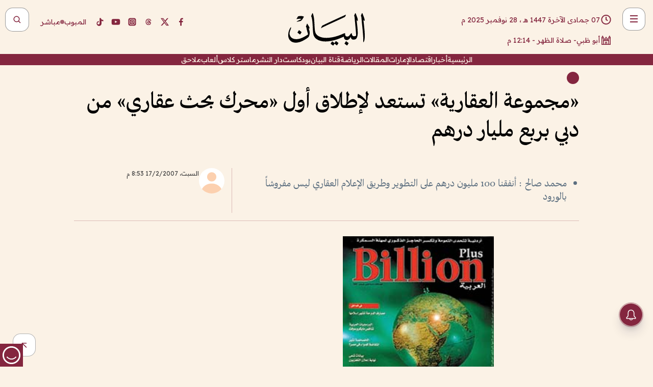

--- FILE ---
content_type: text/html; charset=utf-8
request_url: https://www.albayan.ae/economy/2007-02-18-1.759775
body_size: 30938
content:
<!DOCTYPE html><html lang="ar" dir="rtl"><head prefix="og: https://ogp.me/ns# article: https://ogp.me/ns/article# fb: https://ogp.me/ns/fb#"><meta charSet="utf-8"/><meta name="viewport" content="width=device-width"/><script id="signal-data">
    var signal = {
        "Content": {
            "Topic": "اقتصاد", 
            "sTopic": null,           
            "Keywords": null, 
            "ArticleId": "405836",
            "ArticleTitle": "«مجموعة العقارية» تستعد لإطلاق أول «محرك بحث عقاري» من دبي بربع مليار درهم",
            "ArticleAuthorName": null,
            "ArticlePublishDate": "2007-02-17T20:53:15+00:00",
            "ContentType": "article", 
            "SearchTerm": null, 
            "Platform": 'web'
        },
        "Page": {
            "ChannelLevel1": "Economy",
            "ChannelLevel2": null,
            "ChannelLevel3": null
        },
        "User": {
            "UserId": null,
            "Country": null
        }
    };
</script><title>«مجموعة العقارية» تستعد لإطلاق أول «محرك بحث عقاري» من دبي بربع مليار درهم</title><meta name="theme-color" content="#eee9e1"/><meta name="author" content="البيان"/><meta name="description" content="«مجموعة العقارية» تستعد لإطلاق أول «محرك بحث عقاري» من دبي بربع مليار درهم"/><meta name="keywords" content="«مجموعة العقارية» تستعد لإطلاق أول «محرك بحث عقاري» من دبي بربع مليار درهم"/><meta name="google-site-verification" content="qlwIQnfCt2On3q5tmj18eji8OBSphVrRy2uJSsRO-Q4"/><meta name="google-play-app" content="app-id=ae.albayan"/><meta name="apple-itunes-app" content="app-id=668577002"/><meta name="y_key" content="14a4a6420b7b0876"/><meta name="msvalidate.01" content="97B560A2BDDF76982EF1BBF2E5F4DE45"/><meta name="alexaVerifyID" content="z0Wwn3M1Rzoxt_rN13VtYgUPrAI"/><meta property="fb:app_id" content="154646704596614"/><meta property="fb:pages" content="168065096585239"/><link rel="canonical" href="https://www.albayan.ae/economy/2007-02-18-1.759775"/><link rel="amphtml" href="https://www.albayan.ae/amp/economy/2007-02-18-1.759775"/><link rel="icon" href="/favicon.svg"/><link rel="mask-icon" href="/favicon.svg" color="#eee9e1"/><link rel="apple-touch-icon" href="/apple-touch-icon.png"/><link rel="manifest" href="/manifest.webmanifest"/><link rel="image_src" href="https://www.albayan.ae/assets/archives/images/2007/02/18/745359.jpg"/><meta property="og:title" content="«مجموعة العقارية» تستعد لإطلاق أول «محرك بحث عقاري» من دبي بربع مليار درهم"/><meta property="og:url" content="https://www.albayan.ae/economy/2007-02-18-1.759775"/><meta property="og:description" content="«مجموعة العقارية» تستعد لإطلاق أول «محرك بحث عقاري» من دبي بربع مليار درهم"/><meta property="og:site_name" content="البيان"/><meta property="og:locale" content="ar_AR"/><meta property="og:image" content="https://www.albayan.ae/assets/archives/images/2007/02/18/745359.jpg"/><meta property="og:image:alt" content="«مجموعة العقارية» تستعد لإطلاق أول «محرك بحث عقاري» من دبي بربع مليار درهم"/><meta property="og:type" content="article"/><meta property="article:published_time" content="2007-02-17T20:53:15+00:00"/><meta property="article:modified_time" content="2016-10-12T08:45:39+00:00"/><meta name="twitter:card" content="summary_large_image"/><meta name="twitter:site" content="@AlBayanNews"/><meta name="twitter:creator" content="@AlBayanNews"/><meta name="twitter:url" content="https://www.albayan.ae/economy/2007-02-18-1.759775"/><meta name="twitter:title" content="«مجموعة العقارية» تستعد لإطلاق أول «محرك بحث عقاري» من دبي بربع مليار درهم"/><meta name="twitter:description" content="«مجموعة العقارية» تستعد لإطلاق أول «محرك بحث عقاري» من دبي بربع مليار درهم"/><meta name="twitter:image:src" content="https://www.albayan.ae/assets/archives/images/2007/02/18/745359.jpg"/><meta property="twitter:account_id" content="4503599627709422"/><meta name="twitter:app:name:iphone" content="البيان"/><meta name="twitter:app:id:iphone" content="668577002"/><meta name="twitter:app:name:ipad" content="البيان"/><meta name="twitter:app:id:ipad" content="668577002"/><meta name="twitter:app:name:googleplay" content="البيان"/><meta name="twitter:app:id:googleplay" content="ae.albayan"/><script type="application/ld+json">
    {
        "@context": "https://schema.org",
        "@type": "NewsMediaOrganization",
        "@id": "https://www.albayan.ae#organization",
        "url": "https://www.albayan.ae",
        "name": "البيان",
        "alternateName": "Al Bayan",
        "logo": {
            "@type": "ImageObject",
            "@id": "https://www.albayan.ae#logo",
            "inLanguage": "ar",
            "url": "https://www.albayan.ae/logo.svg",
            "width": 1200,
            "height": 675,
            "caption": "البيان"
        },
        "image": {
            "@id": "https://www.albayan.ae#logo"
        },
        "correctionsPolicy": "https://www.albayan.ae/privacy-policy",
        "ethicsPolicy": "https://www.albayan.ae/privacy-policy",
        "masthead": "https://www.albayan.ae/about-us",
        "verificationFactCheckingPolicy": "https://www.albayan.ae/privacy-policy",
        "sameAs": [
            "https://twitter.com/albayannews",
            "https://www.linkedin.com/company/albayannews",
            "https://www.facebook.com/168065096585239"
        ]
    }</script><script type="application/ld+json">
    {
		"@context": "https://schema.org",
		"@type": "WebSite",
		"@id": "https://www.albayan.ae#website",
		"url": "https://www.albayan.ae",
    "thumbnailUrl": "https://www.albayan.ae/logo.svg",
		"inLanguage": "ar",
		"name": "البيان",
		"description": "موقع إخباري تتابعون فيه أخبار دبي،الإمارات،أبوظبي، السعودية،دول الخليج،مصر،سوريا،تركيا،ومستجدات الأحداث العربية والعالمية ، في السياسة والرياضة والاقتصاد والعلوم والفن والتكنولوجيا والثقافة ، أخبار الشيخ محمد بن راشد ومحمد بن زايد وخليفة بن زايد ، ، وعبد الله بن زايد ،والسيسي ، والسلطان قابوس ،أخبار الفضاء ،خليفة سات",
		"publisher": {
			"@id": "https://www.albayan.ae#organization"
		},
		"potentialAction": [
		    {
		    	"@type": "SearchAction",
		    	"target": "https://www.albayan.ae/search?q={search_term_string}",
		    	"query-input": "required name=search_term_string"
		    }
		]
	}</script><script type="application/ld+json">
    {
		"@context": "https://schema.org",
		"@type": "WebPage",
		"@id": "https://www.albayan.ae/economy/2007-02-18-1.759775#webpage",
		"url": "https://www.albayan.ae/economy/2007-02-18-1.759775",
	    "isPartOf": {
			"@id": "https://www.albayan.ae#website"
		},
    "inLanguage": "ar",
		"name": "«مجموعة العقارية» تستعد لإطلاق أول «محرك بحث عقاري» من دبي بربع مليار درهم",
		"headline": "«مجموعة العقارية» تستعد لإطلاق أول «محرك بحث عقاري» من دبي بربع مليار درهم",
    "thumbnailUrl": "https://www.albayan.ae/logo.svg",
    "description": "«مجموعة العقارية» تستعد لإطلاق أول «محرك بحث عقاري» من دبي بربع مليار درهم",
		"breadcrumb": {
            "@id": "https://www.albayan.ae/economy/2007-02-18-1.759775#breadcrumb"
        },
		"about": {
		   	"@id": "https://www.albayan.ae#organization"
		},
		"potentialAction": [
	    {
			"@type": "ReadAction",
			"target": [
	    		"https://www.albayan.ae/economy/2007-02-18-1.759775"
			]
			}
		]
	}</script><script type="application/ld+json">
  {
    "@context": "https://schema.org",
    "@type": "BreadcrumbList",
    "@id": "https://www.albayan.ae/economy/2007-02-18-1.759775#breadcrumb",
    "itemListElement": [
      {
        "@type": "ListItem",
        "position": 1,
        "item": {
          "@id": "https://www.albayan.ae/economy",
          "name": "الاقتصادي"
        }
      }
      
      
    ]
  }</script><script type="application/ld+json">
    {
      "@context": "https://schema.org",
      "@type": "NewsArticle",
      "@id": "https://www.albayan.ae/economy/2007-02-18-1.759775#article",
      "isPartOf": {
        "@id": "https://www.albayan.ae/economy/2007-02-18-1.759775#webpage"
      },
      "inLanguage": "ar",
      "url": "https://www.albayan.ae/economy/2007-02-18-1.759775",
      "thumbnailUrl": "https://www.albayan.ae/assets/archives/images/2007/02/18/745359.jpg",
      "headline": "«مجموعة العقارية» تستعد لإطلاق أول «محرك بحث عقاري» من دبي بربع مليار درهم",
      "datePublished": "2007-02-17T20:53:15+00:00",
      "dateModified": "2016-10-12T08:45:39+00:00",
      "dateCreated": "2016-10-12T08:45:39+00:00",
      "mainEntityOfPage": {
        "@id": "https://www.albayan.ae/economy/2007-02-18-1.759775#webpage"
      },
      "publisher": {
        "@type": "Organization",
        "name": "البيان",
        "logo": {
          "@type": "ImageObject",
          "url": "https://www.albayan.ae/logo.png",
          "width": 140,
          "height": 60
        }
      },
      "image": {
        "@id": "https://www.albayan.ae/assets/archives/images/2007/02/18/745359.jpg#primaryimage"
      },
      "creator": [ "البيان" ],
      "author": {
        "@type": "Person",
        "name": "البيان"
      },
      "articleSection": [ "الاقتصادي" ],
      "copyrightYear": "2025",
      "copyrightHolder": {
        "@id": "https://www.albayan.ae#organization"
      }
    }</script><script type="application/ld+json">
    {
      "@context": "https://schema.org",
      "@type": "ImageObject",
      "@id": "https://www.albayan.ae/assets/archives/images/2007/02/18/745359.jpg#primaryimage",
      "inLanguage": "ar",
      "url": "https://www.albayan.ae/assets/archives/images/2007/02/18/745359.jpg",
      "width": 1600,
      "height": 1067
    }</script><meta name="next-head-count" content="5"/><link data-next-font="" rel="preconnect" href="/" crossorigin="anonymous"/><link rel="preload" href="/_next/static/css/0d6654bf6c431445.css" as="style"/><link rel="stylesheet" href="/_next/static/css/0d6654bf6c431445.css" data-n-g=""/><link rel="preload" href="/_next/static/css/1a959bb3eb592212.css" as="style"/><link rel="stylesheet" href="/_next/static/css/1a959bb3eb592212.css" data-n-p=""/><noscript data-n-css=""></noscript><script defer="" nomodule="" src="/_next/static/chunks/polyfills-78c92fac7aa8fdd8.js"></script><script src="/_next/static/chunks/webpack-3da754b2cd1bbc13.js" defer=""></script><script src="/_next/static/chunks/framework-0995a3e8436ddc4f.js" defer=""></script><script src="/_next/static/chunks/main-2e36dc615c290c0b.js" defer=""></script><script src="/_next/static/chunks/pages/_app-4a3f0be9fb0fb71a.js" defer=""></script><script src="/_next/static/chunks/36d2f571-b6c4a1b8fb3f7f35.js" defer=""></script><script src="/_next/static/chunks/590-1e9cef6c9d774fac.js" defer=""></script><script src="/_next/static/chunks/8239-3089d2302c38684a.js" defer=""></script><script src="/_next/static/chunks/3294-a7bb5afc4eb4bb93.js" defer=""></script><script src="/_next/static/chunks/6161-6762a5f6571a7777.js" defer=""></script><script src="/_next/static/chunks/21-4a3ba62f4614d21a.js" defer=""></script><script src="/_next/static/chunks/3348-7b642076d9cfdf65.js" defer=""></script><script src="/_next/static/chunks/7984-2b00b2ed76771a31.js" defer=""></script><script src="/_next/static/chunks/pages/%5Bsection_name%5D/%5Bsub_section_name%5D-6358a846983438dc.js" defer=""></script><script src="/_next/static/95089ce/_buildManifest.js" defer=""></script><script src="/_next/static/95089ce/_ssgManifest.js" defer=""></script></head><body id="body" class="economy"><noscript><iframe src="https://www.googletagmanager.com/ns.html?id=GTM-T9H5KXLT" height="0" width="0" style="display:none;visibility:hidden"></iframe></noscript><noscript><iframe src="https://www.googletagmanager.com/ns.html?id=GTM-KG6MDLT2" height="0" width="0" style="display:none;visibility:hidden"></iframe></noscript><div id="__next"><div class="page-wrapper"><header class="section-header "><div><div><div class="bm-burger-button" style="z-index:1000"><button type="button" id="react-burger-menu-btn" style="position:absolute;left:0;top:0;z-index:1;width:100%;height:100%;margin:0;padding:0;border:none;font-size:0;background:transparent;cursor:pointer">Open Menu</button><span><span class="bm-burger-bars" style="position:absolute;height:20%;left:0;right:0;top:0%;opacity:1"></span><span class="bm-burger-bars" style="position:absolute;height:20%;left:0;right:0;top:40%;opacity:1"></span><span class="bm-burger-bars" style="position:absolute;height:20%;left:0;right:0;top:80%;opacity:1"></span></span></div></div><div id="" class="bm-menu-wrap" style="position:fixed;right:0;z-index:1100;width:300px;height:100%;-moz-transform:translate3d(100%, 0, 0);-ms-transform:translate3d(100%, 0, 0);-o-transform:translate3d(100%, 0, 0);-webkit-transform:translate3d(100%, 0, 0);transform:translate3d(100%, 0, 0);transition:all 0.5s" aria-hidden="true"><div class="bm-menu" style="height:100%;box-sizing:border-box;overflow:auto"><nav class="bm-item-list" style="height:100%"><div class="bm-item offcanvas-wrapper" style="display:block" tabindex="-1"><div class="menu"><div class="mobile-search-wrapper "><form><div class="icon"><svg stroke="currentColor" fill="currentColor" stroke-width="0" viewBox="0 0 24 24" height="1em" width="1em" xmlns="http://www.w3.org/2000/svg"><path d="M10 18a7.952 7.952 0 0 0 4.897-1.688l4.396 4.396 1.414-1.414-4.396-4.396A7.952 7.952 0 0 0 18 10c0-4.411-3.589-8-8-8s-8 3.589-8 8 3.589 8 8 8zm0-14c3.309 0 6 2.691 6 6s-2.691 6-6 6-6-2.691-6-6 2.691-6 6-6z"></path></svg></div><input type="text" placeholder="أخبار" aria-label="أخبار" value=""/><input type="submit" aria-label="بحث" value="بحث"/></form></div><div>...</div></div><a class="menu-item--small"></a><div class="social-icons hide-on-tablet hide-on-laptop hide-on-desktop"><a rel="noopener" href="https://www.facebook.com/AlBayanNews/" aria-label="Facebook" target="_blank"><svg xmlns="http://www.w3.org/2000/svg" viewBox="0 0 24 24"><path fill="currentColor" d="M15.12,5.32H17V2.14A26.11,26.11,0,0,0,14.26,2C11.54,2,9.68,3.66,9.68,6.7V9.32H6.61v3.56H9.68V22h3.68V12.88h3.06l.46-3.56H13.36V7.05C13.36,6,13.64,5.32,15.12,5.32Z"></path></svg></a><a rel="noopener" href="https://x.com/AlBayanNews" aria-label="X (Twitter)" target="_blank"><svg xmlns="http://www.w3.org/2000/svg" viewBox="0 0 24 24"><path fill="currentColor" d="M18.244 2.25h3.308l-7.227 8.26 8.502 11.24H16.17l-5.214-6.817L4.99 21.75H1.68l7.73-8.835L1.254 2.25H8.08l4.713 6.231zm-1.161 17.52h1.833L7.084 4.126H5.117z"></path></svg></a><a rel="noopener" href="https://www.threads.com/@albayannews" aria-label="Threads" target="_blank"><svg xmlns="http://www.w3.org/2000/svg" viewBox="0 0 24 24"><path fill="#84263F" d="M12.0439 3.7998C12.8754 3.7998 14.2897 3.8607 15.6836 4.54102C17.0859 5.22553 18.4505 6.52934 19.1914 8.97852L19.252 9.17773L19.0498 9.22949L17.6904 9.58301L17.5088 9.62988L17.4502 9.45117C16.9012 7.78344 16.0606 6.83735 15.1123 6.30273C14.1578 5.76461 13.0705 5.62988 12.0059 5.62988C10.2655 5.62991 8.9325 6.15872 8.03027 7.22266C7.12327 8.29252 6.62406 9.93555 6.62402 12.2197C6.62402 14.2561 7.17773 15.7884 8.12012 16.8096C9.06078 17.8288 10.4106 18.3632 12.0537 18.3633C13.4097 18.3633 14.5779 18.0101 15.4014 17.415C16.2214 16.8224 16.7012 15.9905 16.7012 15.0068C16.7011 14.3483 16.425 13.8615 16.1387 13.5361C16.008 13.3876 15.8751 13.2753 15.7686 13.1963C15.6364 13.7847 15.4035 14.5105 14.918 15.1221C14.3439 15.8451 13.4334 16.3896 11.9873 16.3896C10.2932 16.3896 8.77467 15.214 8.77441 13.6084C8.77441 12.488 9.3112 11.7163 10.0527 11.2334C10.7854 10.7562 11.7142 10.5605 12.5244 10.5605C12.9971 10.5606 13.557 10.5891 13.9609 10.6396C13.9132 10.4057 13.7969 10.1359 13.5957 9.90332C13.3276 9.59356 12.9073 9.34671 12.2871 9.34668C11.6834 9.34668 11.3289 9.44502 11.083 9.58203C10.8786 9.69604 10.7351 9.84233 10.5771 10.0225C10.5751 10.1034 10.5486 10.2268 10.4209 10.2949C10.3869 10.2885 10.3492 10.2734 10.3438 10.2705C10.3416 10.2693 10.338 10.2673 10.3369 10.2666C10.3356 10.2658 10.3346 10.265 10.334 10.2646L10.332 10.2637L10.3311 10.2627C10.3297 10.2618 10.327 10.2606 10.3242 10.2588C10.3115 10.2503 10.2774 10.2276 10.21 10.1826L10.209 10.1816L10.0205 10.0557L10.0215 10.0537C9.87627 9.95459 9.69204 9.82835 9.52344 9.71191C9.39456 9.62291 9.2738 9.53967 9.18555 9.47852C9.14141 9.44793 9.10513 9.42265 9.08008 9.40527C9.06757 9.3966 9.05741 9.39034 9.05078 9.38574C9.04759 9.38353 9.04564 9.38106 9.04395 9.37988L9.04199 9.37891L9.04102 9.37793L8.87598 9.26367L8.99121 9.09961C9.38692 8.53378 9.85164 8.13291 10.4033 7.87598C10.9531 7.62004 11.5779 7.51172 12.2871 7.51172C13.3084 7.51174 14.192 7.85607 14.8262 8.52246C15.4363 9.16369 15.7785 10.0594 15.873 11.1689C16.1699 11.3008 16.4468 11.4508 16.7021 11.6221C17.8635 12.4022 18.5097 13.5778 18.5098 14.9248C18.5098 16.3397 17.9293 17.6642 16.8252 18.6318C15.7219 19.5988 14.1076 20.2002 12.0537 20.2002C10.2872 20.2001 8.47006 19.6856 7.09277 18.3896C5.7125 17.0909 4.79983 15.0318 4.7998 11.9941C4.7998 8.97467 5.68287 6.91772 7.04785 5.61719C8.41055 4.31896 10.2269 3.79982 12.0439 3.7998ZM12.7158 12.3896C11.719 12.3897 11.2004 12.6035 10.9316 12.8428C10.6691 13.0767 10.6123 13.3658 10.6123 13.6064C10.6125 13.9487 10.8096 14.1837 11.0996 14.3438C11.3948 14.5066 11.7602 14.5742 12.0117 14.5742C12.5091 14.5742 12.9667 14.5035 13.3213 14.2109C13.6524 13.9378 13.9272 13.4394 14.0254 12.5107C13.5958 12.4238 13.1583 12.3812 12.7197 12.3896H12.7158Z"></path></svg></a><a rel="noopener" href="https://www.instagram.com/AlBayanNews" aria-label="Instagram" target="_blank"><svg xmlns="http://www.w3.org/2000/svg" viewBox="0 0 24 24"><path fill="currentColor" d="M12,9.52A2.48,2.48,0,1,0,14.48,12,2.48,2.48,0,0,0,12,9.52Zm9.93-2.45a6.53,6.53,0,0,0-.42-2.26,4,4,0,0,0-2.32-2.32,6.53,6.53,0,0,0-2.26-.42C15.64,2,15.26,2,12,2s-3.64,0-4.93.07a6.53,6.53,0,0,0-2.26.42A4,4,0,0,0,2.49,4.81a6.53,6.53,0,0,0-.42,2.26C2,8.36,2,8.74,2,12s0,3.64.07,4.93a6.86,6.86,0,0,0,.42,2.27,3.94,3.94,0,0,0,.91,1.4,3.89,3.89,0,0,0,1.41.91,6.53,6.53,0,0,0,2.26.42C8.36,22,8.74,22,12,22s3.64,0,4.93-.07a6.53,6.53,0,0,0,2.26-.42,3.89,3.89,0,0,0,1.41-.91,3.94,3.94,0,0,0,.91-1.4,6.6,6.6,0,0,0,.42-2.27C22,15.64,22,15.26,22,12S22,8.36,21.93,7.07Zm-2.54,8A5.73,5.73,0,0,1,19,16.87,3.86,3.86,0,0,1,16.87,19a5.73,5.73,0,0,1-1.81.35c-.79,0-1,0-3.06,0s-2.27,0-3.06,0A5.73,5.73,0,0,1,7.13,19a3.51,3.51,0,0,1-1.31-.86A3.51,3.51,0,0,1,5,16.87a5.49,5.49,0,0,1-.34-1.81c0-.79,0-1,0-3.06s0-2.27,0-3.06A5.49,5.49,0,0,1,5,7.13a3.51,3.51,0,0,1,.86-1.31A3.59,3.59,0,0,1,7.13,5a5.73,5.73,0,0,1,1.81-.35h0c.79,0,1,0,3.06,0s2.27,0,3.06,0A5.73,5.73,0,0,1,16.87,5a3.51,3.51,0,0,1,1.31.86A3.51,3.51,0,0,1,19,7.13a5.73,5.73,0,0,1,.35,1.81c0,.79,0,1,0,3.06S19.42,14.27,19.39,15.06Zm-1.6-7.44a2.38,2.38,0,0,0-1.41-1.41A4,4,0,0,0,15,6c-.78,0-1,0-3,0s-2.22,0-3,0a4,4,0,0,0-1.38.26A2.38,2.38,0,0,0,6.21,7.62,4.27,4.27,0,0,0,6,9c0,.78,0,1,0,3s0,2.22,0,3a4.27,4.27,0,0,0,.26,1.38,2.38,2.38,0,0,0,1.41,1.41A4.27,4.27,0,0,0,9,18.05H9c.78,0,1,0,3,0s2.22,0,3,0a4,4,0,0,0,1.38-.26,2.38,2.38,0,0,0,1.41-1.41A4,4,0,0,0,18.05,15c0-.78,0-1,0-3s0-2.22,0-3A3.78,3.78,0,0,0,17.79,7.62ZM12,15.82A3.81,3.81,0,0,1,8.19,12h0A3.82,3.82,0,1,1,12,15.82Zm4-6.89a.9.9,0,0,1,0-1.79h0a.9.9,0,0,1,0,1.79Z"></path></svg></a><a rel="noopener" href="https://www.youtube.com/@albayanonline" aria-label="YouTube" target="_blank"><svg xmlns="http://www.w3.org/2000/svg" viewBox="0 0 24 24"><path fill="currentColor" d="M23,9.71a8.5,8.5,0,0,0-.91-4.13,2.92,2.92,0,0,0-1.72-1A78.36,78.36,0,0,0,12,4.27a78.45,78.45,0,0,0-8.34.3,2.87,2.87,0,0,0-1.46.74c-.9.83-1,2.25-1.1,3.45a48.29,48.29,0,0,0,0,6.48,9.55,9.55,0,0,0,.3,2,3.14,3.14,0,0,0,.71,1.36,2.86,2.86,0,0,0,1.49.78,45.18,45.18,0,0,0,6.5.33c3.5.05,6.57,0,10.2-.28a2.88,2.88,0,0,0,1.53-.78,2.49,2.49,0,0,0,.61-1,10.58,10.58,0,0,0,.52-3.4C23,13.69,23,10.31,23,9.71ZM9.74,14.85V8.66l5.92,3.11C14,12.69,11.81,13.73,9.74,14.85Z"></path></svg></a><a rel="noopener" href="https://www.tiktok.com/@albayannews?lang=en" aria-label="TikTok" target="_blank"><svg xmlns="http://www.w3.org/2000/svg" viewBox="0 0 24 24"><path fill="currentColor" d="M19.589 6.686a4.793 4.793 0 0 1-3.77-4.245V2h-3.445v13.672a2.896 2.896 0 0 1-2.878 2.916 2.897 2.897 0 0 1-2.878-2.916 2.897 2.897 0 0 1 2.878-2.916c.324 0 .636.056.933.165V9.928a6.361 6.361 0 0 0-5.811 6.344 6.36 6.36 0 0 0 6.36 6.36 6.36 6.36 0 0 0 6.36-6.36V9.042a7.685 7.685 0 0 0 4.5 1.418v-3.45a4.373 4.373 0 0 1-2.25-.838z"></path></svg></a></div></div></nav></div><div><div class="bm-cross-button" style="position:absolute;width:24px;height:24px;right:8px;top:8px"><button type="button" id="react-burger-cross-btn" style="position:absolute;left:0;top:0;z-index:1;width:100%;height:100%;margin:0;padding:0;border:none;font-size:0;background:transparent;cursor:pointer" tabindex="-1">Close Menu</button><span style="position:absolute;top:6px;right:14px"><span class="bm-cross" style="position:absolute;width:3px;height:14px;transform:rotate(45deg)"></span><span class="bm-cross" style="position:absolute;width:3px;height:14px;transform:rotate(-45deg)"></span></span></div></div></div></div><div class="header-normal"><div class="container"><div class="logo-wrapper"><a href="/"><img alt="Al Bayan" loading="lazy" width="150" height="65" decoding="async" data-nimg="1" style="color:transparent" src="/_next/static/media/logo.5cdaafc2.svg"/></a></div></div><div class="left-wrapper"><div class="social-icons hide-on-mobile"><a rel="noopener" href="https://www.facebook.com/AlBayanNews/" aria-label="Facebook" target="_blank"><svg xmlns="http://www.w3.org/2000/svg" viewBox="0 0 24 24"><path fill="#84263F" d="M15.12,5.32H17V2.14A26.11,26.11,0,0,0,14.26,2C11.54,2,9.68,3.66,9.68,6.7V9.32H6.61v3.56H9.68V22h3.68V12.88h3.06l.46-3.56H13.36V7.05C13.36,6,13.64,5.32,15.12,5.32Z"></path></svg></a><a rel="noopener" href="https://x.com/AlBayanNews" aria-label="X (Twitter)" target="_blank"><svg xmlns="http://www.w3.org/2000/svg" viewBox="0 0 24 24"><path fill="#84263F" d="M18.244 2.25h3.308l-7.227 8.26 8.502 11.24H16.17l-5.214-6.817L4.99 21.75H1.68l7.73-8.835L1.254 2.25H8.08l4.713 6.231zm-1.161 17.52h1.833L7.084 4.126H5.117z"></path></svg></a><a rel="noopener" href="https://www.threads.com/@albayannews" aria-label="Threads" target="_blank"><svg xmlns="http://www.w3.org/2000/svg" viewBox="0 0 24 24"><path fill="#84263F" d="M12.0439 3.7998C12.8754 3.7998 14.2897 3.8607 15.6836 4.54102C17.0859 5.22553 18.4505 6.52934 19.1914 8.97852L19.252 9.17773L19.0498 9.22949L17.6904 9.58301L17.5088 9.62988L17.4502 9.45117C16.9012 7.78344 16.0606 6.83735 15.1123 6.30273C14.1578 5.76461 13.0705 5.62988 12.0059 5.62988C10.2655 5.62991 8.9325 6.15872 8.03027 7.22266C7.12327 8.29252 6.62406 9.93555 6.62402 12.2197C6.62402 14.2561 7.17773 15.7884 8.12012 16.8096C9.06078 17.8288 10.4106 18.3632 12.0537 18.3633C13.4097 18.3633 14.5779 18.0101 15.4014 17.415C16.2214 16.8224 16.7012 15.9905 16.7012 15.0068C16.7011 14.3483 16.425 13.8615 16.1387 13.5361C16.008 13.3876 15.8751 13.2753 15.7686 13.1963C15.6364 13.7847 15.4035 14.5105 14.918 15.1221C14.3439 15.8451 13.4334 16.3896 11.9873 16.3896C10.2932 16.3896 8.77467 15.214 8.77441 13.6084C8.77441 12.488 9.3112 11.7163 10.0527 11.2334C10.7854 10.7562 11.7142 10.5605 12.5244 10.5605C12.9971 10.5606 13.557 10.5891 13.9609 10.6396C13.9132 10.4057 13.7969 10.1359 13.5957 9.90332C13.3276 9.59356 12.9073 9.34671 12.2871 9.34668C11.6834 9.34668 11.3289 9.44502 11.083 9.58203C10.8786 9.69604 10.7351 9.84233 10.5771 10.0225C10.5751 10.1034 10.5486 10.2268 10.4209 10.2949C10.3869 10.2885 10.3492 10.2734 10.3438 10.2705C10.3416 10.2693 10.338 10.2673 10.3369 10.2666C10.3356 10.2658 10.3346 10.265 10.334 10.2646L10.332 10.2637L10.3311 10.2627C10.3297 10.2618 10.327 10.2606 10.3242 10.2588C10.3115 10.2503 10.2774 10.2276 10.21 10.1826L10.209 10.1816L10.0205 10.0557L10.0215 10.0537C9.87627 9.95459 9.69204 9.82835 9.52344 9.71191C9.39456 9.62291 9.2738 9.53967 9.18555 9.47852C9.14141 9.44793 9.10513 9.42265 9.08008 9.40527C9.06757 9.3966 9.05741 9.39034 9.05078 9.38574C9.04759 9.38353 9.04564 9.38106 9.04395 9.37988L9.04199 9.37891L9.04102 9.37793L8.87598 9.26367L8.99121 9.09961C9.38692 8.53378 9.85164 8.13291 10.4033 7.87598C10.9531 7.62004 11.5779 7.51172 12.2871 7.51172C13.3084 7.51174 14.192 7.85607 14.8262 8.52246C15.4363 9.16369 15.7785 10.0594 15.873 11.1689C16.1699 11.3008 16.4468 11.4508 16.7021 11.6221C17.8635 12.4022 18.5097 13.5778 18.5098 14.9248C18.5098 16.3397 17.9293 17.6642 16.8252 18.6318C15.7219 19.5988 14.1076 20.2002 12.0537 20.2002C10.2872 20.2001 8.47006 19.6856 7.09277 18.3896C5.7125 17.0909 4.79983 15.0318 4.7998 11.9941C4.7998 8.97467 5.68287 6.91772 7.04785 5.61719C8.41055 4.31896 10.2269 3.79982 12.0439 3.7998ZM12.7158 12.3896C11.719 12.3897 11.2004 12.6035 10.9316 12.8428C10.6691 13.0767 10.6123 13.3658 10.6123 13.6064C10.6125 13.9487 10.8096 14.1837 11.0996 14.3438C11.3948 14.5066 11.7602 14.5742 12.0117 14.5742C12.5091 14.5742 12.9667 14.5035 13.3213 14.2109C13.6524 13.9378 13.9272 13.4394 14.0254 12.5107C13.5958 12.4238 13.1583 12.3812 12.7197 12.3896H12.7158Z"></path></svg></a><a rel="noopener" href="https://www.instagram.com/AlBayanNews" aria-label="Instagram" target="_blank"><svg xmlns="http://www.w3.org/2000/svg" viewBox="0 0 24 24"><path fill="#84263F" d="M12,9.52A2.48,2.48,0,1,0,14.48,12,2.48,2.48,0,0,0,12,9.52Zm9.93-2.45a6.53,6.53,0,0,0-.42-2.26,4,4,0,0,0-2.32-2.32,6.53,6.53,0,0,0-2.26-.42C15.64,2,15.26,2,12,2s-3.64,0-4.93.07a6.53,6.53,0,0,0-2.26.42A4,4,0,0,0,2.49,4.81a6.53,6.53,0,0,0-.42,2.26C2,8.36,2,8.74,2,12s0,3.64.07,4.93a6.86,6.86,0,0,0,.42,2.27,3.94,3.94,0,0,0,.91,1.4,3.89,3.89,0,0,0,1.41.91,6.53,6.53,0,0,0,2.26.42C8.36,22,8.74,22,12,22s3.64,0,4.93-.07a6.53,6.53,0,0,0,2.26-.42,3.89,3.89,0,0,0,1.41-.91,3.94,3.94,0,0,0,.91-1.4,6.6,6.6,0,0,0,.42-2.27C22,15.64,22,15.26,22,12S22,8.36,21.93,7.07Zm-2.54,8A5.73,5.73,0,0,1,19,16.87,3.86,3.86,0,0,1,16.87,19a5.73,5.73,0,0,1-1.81.35c-.79,0-1,0-3.06,0s-2.27,0-3.06,0A5.73,5.73,0,0,1,7.13,19a3.51,3.51,0,0,1-1.31-.86A3.51,3.51,0,0,1,5,16.87a5.49,5.49,0,0,1-.34-1.81c0-.79,0-1,0-3.06s0-2.27,0-3.06A5.49,5.49,0,0,1,5,7.13a3.51,3.51,0,0,1,.86-1.31A3.59,3.59,0,0,1,7.13,5a5.73,5.73,0,0,1,1.81-.35h0c.79,0,1,0,3.06,0s2.27,0,3.06,0A5.73,5.73,0,0,1,16.87,5a3.51,3.51,0,0,1,1.31.86A3.51,3.51,0,0,1,19,7.13a5.73,5.73,0,0,1,.35,1.81c0,.79,0,1,0,3.06S19.42,14.27,19.39,15.06Zm-1.6-7.44a2.38,2.38,0,0,0-1.41-1.41A4,4,0,0,0,15,6c-.78,0-1,0-3,0s-2.22,0-3,0a4,4,0,0,0-1.38.26A2.38,2.38,0,0,0,6.21,7.62,4.27,4.27,0,0,0,6,9c0,.78,0,1,0,3s0,2.22,0,3a4.27,4.27,0,0,0,.26,1.38,2.38,2.38,0,0,0,1.41,1.41A4.27,4.27,0,0,0,9,18.05H9c.78,0,1,0,3,0s2.22,0,3,0a4,4,0,0,0,1.38-.26,2.38,2.38,0,0,0,1.41-1.41A4,4,0,0,0,18.05,15c0-.78,0-1,0-3s0-2.22,0-3A3.78,3.78,0,0,0,17.79,7.62ZM12,15.82A3.81,3.81,0,0,1,8.19,12h0A3.82,3.82,0,1,1,12,15.82Zm4-6.89a.9.9,0,0,1,0-1.79h0a.9.9,0,0,1,0,1.79Z"></path></svg></a><a rel="noopener" href="https://www.youtube.com/@albayanonline" aria-label="YouTube" target="_blank"><svg xmlns="http://www.w3.org/2000/svg" viewBox="0 0 24 24"><path fill="#84263F" d="M23,9.71a8.5,8.5,0,0,0-.91-4.13,2.92,2.92,0,0,0-1.72-1A78.36,78.36,0,0,0,12,4.27a78.45,78.45,0,0,0-8.34.3,2.87,2.87,0,0,0-1.46.74c-.9.83-1,2.25-1.1,3.45a48.29,48.29,0,0,0,0,6.48,9.55,9.55,0,0,0,.3,2,3.14,3.14,0,0,0,.71,1.36,2.86,2.86,0,0,0,1.49.78,45.18,45.18,0,0,0,6.5.33c3.5.05,6.57,0,10.2-.28a2.88,2.88,0,0,0,1.53-.78,2.49,2.49,0,0,0,.61-1,10.58,10.58,0,0,0,.52-3.4C23,13.69,23,10.31,23,9.71ZM9.74,14.85V8.66l5.92,3.11C14,12.69,11.81,13.73,9.74,14.85Z"></path></svg></a><a rel="noopener" href="https://www.tiktok.com/@albayannews?lang=en" aria-label="TikTok" target="_blank"><svg xmlns="http://www.w3.org/2000/svg" viewBox="0 0 24 24"><path fill="#84263F" d="M19.589 6.686a4.793 4.793 0 0 1-3.77-4.245V2h-3.445v13.672a2.896 2.896 0 0 1-2.878 2.916 2.897 2.897 0 0 1-2.878-2.916 2.897 2.897 0 0 1 2.878-2.916c.324 0 .636.056.933.165V9.928a6.361 6.361 0 0 0-5.811 6.344 6.36 6.36 0 0 0 6.36 6.36 6.36 6.36 0 0 0 6.36-6.36V9.042a7.685 7.685 0 0 0 4.5 1.418v-3.45a4.373 4.373 0 0 1-2.25-.838z"></path></svg></a></div><a class="classifieds-btn" href="https://shop.albayan.ae"><span>المبوب</span></a><a class="live-indicator" href="/#live-tv-widget"><span class="ripple"></span><span>مباشر</span></a><a class="hidden epaper-btn" target="_blank" href="/[section_name]/[sub_section_name]"><img alt="epaper-download" loading="lazy" width="24" height="24" decoding="async" data-nimg="1" style="color:transparent" src="/_next/static/media/icon-supplication.d03f85b4.svg"/><span>نسخة الـ PDF</span></a></div><div class="right-wrapper"><img alt="today-time" loading="lazy" width="24" height="24" decoding="async" data-nimg="1" style="color:transparent" src="/_next/static/media/icon-clock.1b89c406.svg"/><span></span><div class="floater"><div></div></div></div><div class="search-wrapper desktop "><form><div class="icon"><svg stroke="currentColor" fill="currentColor" stroke-width="0" viewBox="0 0 24 24" height="1em" width="1em" xmlns="http://www.w3.org/2000/svg"><path d="M10 18a7.952 7.952 0 0 0 4.897-1.688l4.396 4.396 1.414-1.414-4.396-4.396A7.952 7.952 0 0 0 18 10c0-4.411-3.589-8-8-8s-8 3.589-8 8 3.589 8 8 8zm0-14c3.309 0 6 2.691 6 6s-2.691 6-6 6-6-2.691-6-6 2.691-6 6-6z"></path></svg></div><input type="text" placeholder="أخبار" aria-label="أخبار" value=""/><input type="submit" aria-label="بحث" value="بحث"/></form></div><div class="search-wrapper mobile "><a href="/prayer-time"><div class="icon"><img alt="prayer-time" loading="lazy" width="24" height="24" decoding="async" data-nimg="1" style="color:transparent" src="/_next/static/media/icon-masjid.31f970c5.svg"/></div></a></div></div></header><section class="section-mega-menu"><div class="container"><div class="mega-menu-wrapper"></div></div></section><div class="canvas"><article id="article-0" class="article article-الاقتصادي"><div class="container"><header class="article-header"><div class="article-category"><a href="/"><span></span></a></div><h1>«مجموعة العقارية» تستعد لإطلاق أول «محرك بحث عقاري» من دبي بربع مليار درهم</h1><div class="article-meta"><div class="article-excerpt"><ul><li>محمد صالح : أنفقنا 100 مليون درهم على التطوير وطريق الإعلام العقاري ليس مفروشاً بالورود</li></ul></div><div class="article-author"><a href="/author/undefined"><img alt="undefined&#x27;s profile picture" title="0" loading="lazy" width="40" height="40" decoding="async" data-nimg="1" style="color:transparent" src="/_next/static/media/default-author-image.62d0c72c.svg"/></a><div class="author-text"> <time class="post-time"></time></div></div></div></header></div><section class="section-pic-of-day"><div class="container"><div class="slider-2"><div class="swiper"><div class="swiper-wrapper"><div class="swiper-slide"><div class="article-grid"><div class="slide-image"><figure><img alt="" loading="lazy" width="900" height="500" decoding="async" data-nimg="1" style="color:transparent;object-fit:cover;object-position:50% 50%" src="https://www.albayan.ae/assets/archives/images/2007/02/18/741479.jpg"/><div class="article-credit"></div></figure></div></div></div><div class="swiper-slide"><div class="article-grid"><div class="slide-image"><figure><img alt="" loading="lazy" width="900" height="500" decoding="async" data-nimg="1" style="color:transparent;object-fit:cover;object-position:50% 50%" src="https://www.albayan.ae/assets/archives/images/2007/02/18/745199.jpg"/><div class="article-credit"></div></figure></div></div></div><div class="swiper-slide"><div class="article-grid"><div class="slide-image"><figure><img alt="" loading="lazy" width="900" height="500" decoding="async" data-nimg="1" style="color:transparent;object-fit:cover;object-position:50% 50%" src="https://www.albayan.ae/assets/archives/images/2007/02/18/745287.jpg"/><div class="article-credit"></div></figure></div></div></div><div class="swiper-slide"><div class="article-grid"><div class="slide-image"><figure><img alt="" loading="lazy" width="900" height="500" decoding="async" data-nimg="1" style="color:transparent;object-fit:cover;object-position:50% 50%" src="https://www.albayan.ae/assets/archives/images/2007/02/18/745359.jpg"/><div class="article-credit"></div></figure></div></div></div></div></div></div><div class="slider-controls"><div class="arrow next-arrow"><svg stroke="currentColor" fill="currentColor" stroke-width="0" viewBox="0 0 24 24" height="1em" width="1em" xmlns="http://www.w3.org/2000/svg"><path d="m11.293 17.293 1.414 1.414L19.414 12l-6.707-6.707-1.414 1.414L15.586 11H6v2h9.586z"></path></svg></div><div class="pic-of-day-pagination"></div><div class="arrow prev-arrow"><svg stroke="currentColor" fill="currentColor" stroke-width="0" viewBox="0 0 24 24" height="1em" width="1em" xmlns="http://www.w3.org/2000/svg"><path d="M12.707 17.293 8.414 13H18v-2H8.414l4.293-4.293-1.414-1.414L4.586 12l6.707 6.707z"></path></svg></div></div></div></section><div class="container"><div class="article-body"><div class="article-content"><div class="mobile-social-shares"></div><div><p><p>كشف الدكتور المهندس محمد صالح رئيس مجلس إدارة المجموعة العقارية الإعلامية بدء العد العكسي في دبي لإطلاق محرك بحث عقاري هو الأول من نوعه في العالم، وباستثمارات تصل إلى ربع مليار درهم. وأضاف في حوار مع «البيان» ان المفاوضات مع شركة عالمية «لم يسمها» معنية بمحرك البحث انتهت بنجاح وسيتكلف المشروع ملايين الدراهم دون المزيد من التفاصيل.</p><p>لكنه قال «سيحدث محرك البحث العقاري ثورة في الإعلام العقاري المتخصص وستستفيد منه الأسواق العقارية على نحو غير مسبوق لأنه يضع العقار في متناول ملايين الناس بكبسة زر واحدة». وأضاف «لان دبي مميزة في كل خطواتها اخترنا أن تكون هي المنصة التي سينطلق منها المحرك العقاري وسيركز المحرك في مرحلته الأولى على مشاريع دبي وباقي مدن الدولة».</p><p>وأشار صالح الذي نال شهادة الدكتوراه في إدارة الأعمال الأسبوع الماضي «إلى أن طريق الإعلام العقاري الذي أسسنا له من دبي قبل 3 أعوام ليس مفروشا بالورود «لكن» المجموعة التي تملك قنوات فضائية ووكالة أنباء متخصصة ومطبوعات أسبوعية وشهرية متخصصة «حققت نجاحا يشهد له القاصي والداني على صعيد التخصص الإعلامي رغم المعوقات والصعوبات المفتعلة والطبيعية» حسب تعبيره.</p><p>مؤكدا أن حجم الإنفاق على المحطة وصل إلى 100 مليون درهم في إطار خطط المجموعة لتطوير أداء المؤسسة. ولفت إلى أن قناة العقارية احتلت المركز الرابع على صعيد القنوات الفضائية المتخصصة الأكثر مشاهدة قبل نحو عام.  والى التفاصيل:</p><p>ـ قلت إن طريق الإعلام العقاري ليس مفروشا بالزهور... وهناك تحديات.. وهناك انتقادات وماذا هناك أيضا؟</p><p>- نعمل انطلاقا من دبي منذ أكثر من ثلاثة أعوام واجتهدنا في إيجاد خطاب إعلامي هو الأول من نوعه على مستوى العالم وبعد أن تميزنا ولا نزال في الترويج لمشاريع دبي وباقي الإمارات من دون مقابل بدأنا نتلقى التهاني والعروض من عدة دول لنقل مقراتنا إليها لابتكار خطاب إعلامي يخدم الطفرات العمرانية فيها وكانت ردود الأفعال من خارج الدولة طيبة وتعكس عمق الدور الإعلامي الذي نلعبه لدعم الطفرة العمرانية بالدولة.</p><p>ولم نتلق نقدا واحدا من الخارج بل حصدنا من داخل الدولة اتهامات من إعلاميين لا هم لهم ولا عمل غير مهاجمتنا والاتهامات الأخيرة ـ للأسف الشديد ـ سقطت في مستنقع العموميات والتناقض فتارة يقولون إننا «نصفي الحسابات مع رجال الأعمال» وتارة أخرى «نمدح رجال الأعمال».</p><p>ولنأتي على تلك التهم، وأولها أن وسائل الإعلام العقاري تقوم بتصفية الحسابات بين المطورين وأنا أتحدى أياً كان أن يتقدم بدليل واحد على أن «العقارية» هاجمت مطورا أو شركة عقارية أو مشروعاً عقارياً لخدمة شركة عقارية أو مشروع عقاري ثان... فهذا السلوك مستهجن من قبلنا ومخالف لمواثيق العمل الإعلامي ومخالف لقوانين الدولة.</p><p>لكن من قام بتوجيه الانتقادات - وهي المرة الثانية ومن الشخص ذاته- ذهب ضحية طروحاته الشخصية التي تتنافى مع أخلاقيات العمل الإعلامي التي تستدعي نشر آراء الجميع لا نشر رأي طرف لمهاجمة طرف دون السماح للأخير بالتعبير عن راية.</p><p>أليس غريبا أنهم يمارسون «تصفيات الحسابات» ويتهمون وسائل الإعلام العقاري بها..!! فنشر اتهامات لوسائل الإعلام العقاري على لسان إعلاميين غير متخصصين أصلا في الإعلام العقاري وحديثي العهد بالقطاع العقاري بالدولة ولا يفرقون حتى الآن بين العقارات والمقاولات عملية تخدم أصحابها ونواياهم وإلا بماذا نفسر قيام الشخص نفسه وللمرة الثانية بمهاجمة وسائل الإعلام العقاري للمرة الثانية...</p><p>بعض من أصابتهم سهام النقد الهدامة فهموا أن المطلوب منهم مغادرة دبي والميديا سيتي فهل هذا معقول... فإذا كان النقد غير هادف فلمصلحة من تشن الحروب وتمارس الضغوط ضد وسائل الإعلام العقاري؟!! المجموعة العقارية على وشك الشروع ببناء مكاتب لها بـ 111 مليون درهم فهل المطلوب أن نحمل حقائبنا ونغادر؟</p><p>ومن ناحية ثانية اتهمونا بأننا لسنا مهنيين، لكنهم لم يتعبوا أنفسهم بممارسة أصول العمل الصحافي وتطبيق أخلاقياته عبر توفير مساحة للرأي الآخر لنرد على تلك الاتهامات، فجاءت الاتهامات لتمثل وجهة نظر واحدة، وربما الأيام اللاحقة ستكشف الأسباب الحقيقية التي حملت ذلك الإعلامي ورفاقه على مهاجمة القنوات الإعلامية العقارية</p><p>والتي تتمحور حول فشله في الحصول على تمويل لمجلة عقارية يقوم بالتحضير لها هو وزملاؤه الذين شاركوا في تلك «الزفة الإعلامية المكشوفة» ولمن يريد تقصي الحقائق عليه أن يستمع لأحد رجال الأعمال الذين هاجموه في المقال ذاته لأنه رفض تمويل فكرتهم المبنية على إصدار مطبوع يهاجم كبار المطورين العقاريين في السوق العقاري واصطياد أخطائهم...</p><p>وجاء في الاتهامات أيضا أن مطبوعاتنا يكتبها محرر واحد وهو رئيس تحريرها وهذه «تهمة» أثلجت صدورنا فنحن نملك مطبوعات يقوم بتحريرها صحافيون أكفاء ومشهود لهم بالكفاءة، ومنها مجلة شهرية تغطي قطاع العقار في الإمارات والخليج العربي وأخرى شهرية متخصصة بالقضايا الاقتصادية وتتناول بالنقد والتحليل مختلف شؤون الاقتصاد على مستوى الإمارات والعالم،</p><p>ومطبوعة أخرى تصدر دسمة بالمواد الصحافية المتخصصة في قطاع العقارات والمقاولات والسياحة وأسواق المال والاستثمار وغنية بالتحقيقات وملفات القضايا الساخنة التي تهم صناع العقار والقرار والقراء العاديين إلى جانب أسباق صحافية ننافس فيها الصحف اليومية دون أن نعتمد بالدرجة الأولى على البيانات الصحافية التي ترسلها «شركات العلاقات العامة» ويطبع من هذه المطبوعة وحدها 30 ألف نسخة وتوزع مجانا....</p><p>فهل أصبح النجاح عيبا؟ ولو القينا نظرة على التلفزيون سنجد انه راع إعلامي لأغلب المؤتمرات والمعارض المحلية ودوائر الدولة ومن دون مقابل إيمانا منا برسالتنا الإعلامية البعيدة تماما عن تحقيق الأرباح والحمد لله نجحنا في تقديم نشرات إخبارية متخصصة نقوم بتحديثها على مدار الساعة وتلقى النشرة الإخبارية المدعومة بتقارير مراسلينا داخل وخارج الدولة إشادة مستمرة في السوق العقاري كونها تراعي الحياد والمهنية</p><p>وهي نشرة أخبار تعد الأولى من نوعها على مستوى الإمارات والعالم، ناهيك عن باقة برامج تعنى بالمهندسين وقضاياهم ومشاكل وهموم قطاع الإنشاءات وبرنامج صباحي منوع يبث على الهواء مباشرة ويتكلف مئات الآلاف من الدراهم موجه للعائلة وغير ممول من الإعلانات وبرامج حوارية وسياحية تثقيفية ودينية وقانونية وأخرى متخصصة بتقنيات المنزل والديكور</p><p>وبرامج تلتقي عشرات المطورين العقاريين الكبار والشباب من دون مقابل وبرامج أخرى مهمتها نشر الوعي بصناعة العقار وأخرى تسلط الضوء على النهضة العمرانية التي يعيشها البلد... لقد أنتجنا برنامجا اسمه (رحالة الامارات) يجوب دول العالم وكلفنا ملايين الدراهم ولم نتلق الدعم من احد ولم نطلبه حتى ولم تموله الإعلانات.</p><p>عقد مع  (AMG)</p><p>ـ انتم تعملون في مجال الإعلام والمفروض أن تتسع صدوركم للنقد... وربما أنتم غير معنيين بذلك النقد الموجه للإعلام العقاري ؟!</p><p>- صدورنا وقلوبنا تتسع للنقد إذا كان هادفا ونبيلا ويهدف إلى خدمة المصلحة العليا ومصلحة القطاع والعاملين فيه وليس لخدمة غايات لا ندري ما هي.</p><p>نحن نؤمن بالقول المأثور «رحم الله امرءا دلني على عيوبي» ولا نطلب ولا نتوقع عبارات الثناء من احد وكنا نطمع على الأقل أن يكون النقد بناء وليس لغايات شخصية... ولا ادري هل المطلوب منا شتم المشاريع ورجال الأعمال ليرضى علينا فلان من الإعلاميين الذي يجهل الدور المهم الذي تلعبه القنوات العقارية في الترويج لمشاريع الدولة في الخارج وبدون مقابل.</p><p>بالإمكان مخاطبة السوق العقاري الذي يعرف جيدا بأننا نغطي المؤتمرات الصحافية ونروج للمشاريع من دون مقابل... ثم ليس عيبا على قناة في القطاع الخاص ولا تتمتع بأي دعم حكومي أن تمول نفسها بعوائد الإعلانات.. لقد قمنا مؤخرا بتوقيع صفقة إعلانية مع مجموعة الإعلام العربية  .(AMG) التي تتولى عددا من حملات الإعلانية للمجموعة في الإمارات بقيمة تصل إلى 15 مليون درهم، فهل في ذلك عيب أو ضرب لأخلاق المهنة...</p><p>كل وسائل الإعلام في العالم لا تستغني عن الإعلانات مهما بلغت شهرتها بل إن محطات تلفزيونية مثل السي ان ان وصحف مثل الواشنطن بوست كانت تعرضت إلى «هزات» مالية بسبب تراجع عوائد الإعلانات..!! لقد أنفقنا على خطط التطوير 100 مليون درهم من أموالنا الشخصية ولم نضع في خططنا غير تغطية التكاليف.</p><p>انجازات</p><p>ـ بعيدا عن الاتهامات وقريبا من الانجازات... هل انتم راضون عما وصلتم إليه في المجموعة العقارية؟</p><p>- الذي يرضى بما وصل إليه لا يملك أفقا مستقبليا وما حققناه من نجاح يدفعنا إلى بذل جهود اكبر للوصول بالمجموعة العقارية إلى أعلى الدرجات.. قبل عام تم اختيارنا في المركز الرابع على صعيد القنوات الفضائية المتخصصة الأكثر مشاهدة وكانت هذه النتائج كفيلة بان تجعلنا نؤمن باننا نسير في الاتجاه الصحيح.علما بان قناة العقارية تبث على 3 أقمار صناعية وتسعى لإطلاق قنوات عقارية أخرى متخصصة بالبورصة وأسواق المال لتلبية متطلبات المرحلة الراهنة ولمواكبة التطورات الاقتصادية التي تعيشها الدولة والمنطقة والعالم.</p><p>محرك بحث عقاري</p><p>ـ لم تخبرني عما تخفيه أجندة العقارية خاصة فيما يتعلق بمحرك البحث العقاري؟</p><p>- لا استطيع الكشف عن كل التفاصيل حاليا ولكن من المهم ان اذكر بأننا تفاوضنا مع أشهر شركات البحث في العالم لابتكار محرك عقاري يضع العقار في اي مكان في العالم في متناول مئات ملايين الناس بكبسة زر واحدة. وهذه خطوة إعلامية ستحدث ثورة ودويا هائلين في الأسواق العقارية ليس على مستوى الامارات فحسب</p><p>ولكن على مستوى العالم ايضا، وقد اخترنا دبي منصة إطلاق هذا المحرك لإيماننا بان دبي تستحق منا ان نقدم لها لا ان نأخذ منها فقط.. هذه المدينة على موعد دائم مع الانجازات والنجاحات واختيارنا لها يأتي إيماننا منا بموقعها الريادي الذي أعاد للعرب والمسلمين أمجادهم الاقتصادية والعمرانية.</p><p>ـ حبذا لو أوجزت فكرة المحرك ليكون القارئ اقرب الى فهم طبيعة عمله !!</p><p>- وكأنك تدخل على الانترنت لتبحث عن معلومة علمية أو اجتماعية أو ايا كانت لكن هنا الموضوع مختلف تدخل على المحرك العقاري العالمي لتبحث عن عقار هنا في دبي أو في نيويورك أو سدني أو في مكان في العالم لتجد صورة له وصورة بالأقمار الصناعية تبين موقعه الى جانب تفاصيل عن سعره ومساحته وعدد غرفه ومعلومات عن المالك سواء أكان فردا أو شركة وسواء أكان العقار للبيع أو للإيجار أو ما الى ذلك بالإضافة الى كل التفاصيل المتعلقة بذلك العقار.</p><p><font color="0066ff">نظرية الـ «تن تي» العقاري</font></p><p>لم يجد نفسه بالمصادفة وسط «رافعات البناء ودراسات جدوى الاستثمار العقاري» فقد تسلح بادئ الأمر بـ «الهندسة» أكاديميا من جامعة الكويت ثم نال الماجستير في إدارة الأعمال من جامعة ماديسون ليختم قبل أيام بدكتوراه في إدارة المشاريع العقارية من جامعة لاكروسي، لذا كان من السهل عليه أن يرتدي خوذة مواقع العمل ليبني في هذا البلد العربي وذاك قبل أن ينتقل إلى دبي.</p><p>انفق الوقت والمال وقدرا كبيرا من صحته ليقدم أفكارا تليق بلوحة دبي المعمارية، وبعفوية عرض على إحدى الشركات تصميما هندسيا غير مسبوق، فلم تتمالك تلك الشركة نفسها أمام تفرد الفكرة وغرابتها «فسرقتها» منه وتركته يشاهد «فكرته» في إعلاناتها !!</p><p>قرر ان يشارك في «رسم اللوحة» دون معاونة احد. أسس مع شركاء شباب شركة متخصصة بالتطوير العقاري اتبعها بثانية وثالثة..يؤمن صالح بأن الله يرافقه في كل خطوة.ويراهن في الفوز بالمشاريع على حظه وصفاء نيته أكثر من رهانه على دراسات الجدوى...في إحدى المناسبات كان عليه إقناع احد كبار المستثمرين بمقدرته على تطوير مشروعه وتحصيل عائد كبير له دون ان يحمل المستثمر عناء يذكر.!</p><p>فشرح «نظريته» التي أوجزها بعبارة «بينما تشرب انت قدح «تي- شاي» أقوم بالنيابة عنك بتحمل اعباء الـ «تن تي»!! والـ «تن تي» التي كان يقصدها المهندس محمد صالح ليست «عشرة أقداح شاي» بل عشرة تاءات تعد الاركان الأساسية للتطوير العقاري في اي مشروع وهي: (تخطيط) المشروع و(تصميمه) ثم (تقييمه)</p><p>فـ (ترخيصه) لدى الدوائر فـ (تمويله) و(ترسيته) على المقاول لـ (تنفيذه) ثم (تسويقه) و(تحصيل) عوائده وصولا لموعد (تسليمه) جاهزا لعملية (التأجير).. فأعجب المستثمر بالفكرة وسلمه المشروع.</p><p>تلك مفردات صالح البسيطة (الملعوبة) بذكاء إلى جانب عقل جميل لا يهدأ فيخرج مرة بفكرة بناء اكبر مدينة مفروشات في العالم على شكل «كراس ضخمة» ومرة بفكرة «أعلى برج شقق فندقية بالعالم» هو برج الروز الذي شارف على الانجاز، ومرة أخرى بـ «أكبر كرة أرضية في العالم» و«أول بورصة عالمية للعقار في دبي» وغيرها من الأفكار التي يغازل فيها دبي المغرمة بتحطيم أرقام غينيس.</p><p>«يقاتل» صالح ليجعل من «قناة العقارية» الأولى بين المحطات الفضائية المتخصصة في العالم  ولأجل ذلك انفق مؤخرا ثمانية ملايين درهم كي تبث برامجها على الهواء.. ربما يخشى صالح على رأسه الذي يلبس اكثر من طاقية ويده التي تحمل أكثر من تفاحة..الهندسة، التطوير العقاري، البناء والتشييد، الإعلام العقاري ومع انه ليس صحفيا ولكنه يملك «العين» التي يرى بها الصحفي ما لا يراه غيره. ومع ذلك لا يزال في قلبه (غصة) لأنه لم يصل بعد إلى ما فكر به بعد 100 عام من عمره الذي لم يتجاوز الأربعين!!</p><p><font color="0066ff">111 مليون درهم في «مدينة دبي للاستوديوهات»</font></p><p>كشف رئيس مجلس إدارة «مجموعة العقارية» الدكتور المهندس محمد صالح في تصريحات خاصة لـ «البيان» عزم المجموعة استثمار 111 مليون درهم في مشروع متعدد الاستخدامات وستضم المرحلة الأولى منه تشييد اكبر استوديو في الإمارات والمنطقة في إطار مشروع مدينة دبي للاستوديوهات الذي أطلقته دبي القابضة أخيرا،ما يجعل من مشروع «العقارية» أول المشاريع التي تنطلق في إطار «مدينة الاستوديوهات».</p><p>وأوضح صالح بأن «العقارية» التي تتمتع بدعم وشراكة «الإمارات الدولية للاستثمار» عضو «الوطنية القابضة» في ابوظبي، تعاقدت مع إدارة المدينة على استئجار ارض مساحتها 29 ألف قدم مربع لمدة 50 سنة لبناء مبنى مكون من 8 طوابق تضم 4 استوديوهات مجهزة بأحدث التقنيات والوسائل الفنية ذات الجودة العالية التي تمكنها من بث 32 قناة في وقت واحد إلى جانب 20 وحدة إنتاج وبتكلفة إجمالية تصل الى 111 مليون درهم.</p><p>وأشار صالح إلى ان المرحلة الثانية من المشروع ستضم مراكز عقارية إعلامية متخصصة هي الأولى من نوعها على مستوى الإعلام المحلي والعالمي بالإضافة إلى مشروع تجاري سيكشف عنه في حينه.وتملك «العقارية» ومقرها دبي، قناة فضائية تعد الأولى من نوعها على مستوى العالم في تخصصها العقاري الى جانب وكالة أنباء متخصصة ومجموعة مطبوعات معنية بصناعة العقار والبناء.</p><p><font color="0066ff">أجرى الحوار: مشرق علي حيدر</font></p></p></div></div><aside class="sidebar"><div class="mpu-container el1"></div></aside></div></div></article><footer class="section-footer"><div class="container"><div class="footer-top"><div class="column-right"><div class="sub-column"><ul><li><a target="_blank" href="https://www.x.com/AlBayanNews" rel="noopener noreferrer">إكس</a></li><li><a target="_blank" href="https://www.linkedin.com/company/albayannews/" rel="noopener noreferrer">لينكدإن</a></li><li><a target="_blank" href="https://www.facebook.com/AlBayanNews" rel="noopener noreferrer">فيسبوك</a></li><li><a target="_blank" href="https://www.instagram.com/AlBayanNews" rel="noopener noreferrer">انستغرام</a></li><li><a target="_blank" href="https://www.youtube.com/user/albayanonline" rel="noopener noreferrer">يوتيوب</a></li><li><a target="_blank" href="https://www.tiktok.com/" rel="noopener noreferrer">تيك توك</a></li><li><a target="_blank" href="https://www.snapchat.com/" rel="noopener noreferrer">سناب شات</a></li></ul></div><div class="sub-column"><ul><li><a href="/contact-us">اتصل بنا</a></li><li><a href="/our-services">خدماتنا</a></li><li><a href="/advertise-with-us">أعلن معنا</a></li><li><a target="_blank" href="https://epaper.albayan.ae/" rel="noopener noreferrer">اشترك في البيان</a></li><li><a href="/privacy-policy">سياسة الخصوصية</a></li></ul></div></div><div class="column-left"></div></div><div class="footer-bottom"><div class="download-apps"><a href="https://appgallery.huawei.com/#/app/C100091021" target="_blank"><img alt="Huawei" loading="lazy" width="301" height="91" decoding="async" data-nimg="1" style="color:transparent" src="/_next/static/media/get-app-huawei.6c00e344.png"/></a><a href="https://itunes.apple.com/ae/app/shyft-albyan/id668577002?mt=8" target="_blank"><img alt="Apple" loading="lazy" width="301" height="91" decoding="async" data-nimg="1" style="color:transparent" src="/_next/static/media/get-app-ios.380bc858.png"/></a><a href="https://play.google.com/store/apps/details?id=ae.albayan&amp;referrer=utm_source%3Dalbayan.ae%26utm_medium%3Dbadge%26utm_campaign%3Dmobile-apps" target="_blank"><img alt="Google" loading="lazy" width="301" height="91" decoding="async" data-nimg="1" style="color:transparent" src="/_next/static/media/get-app-android.00e8ac2a.png"/></a></div><div class="brands-group"><img alt="Dubai Media" loading="lazy" width="301" height="274" decoding="async" data-nimg="1" class="dmi-img" style="color:transparent" src="/_next/static/media/dubai-media-logo.1215a104.png"/><img alt="Al Bayan" loading="lazy" width="150" height="65" decoding="async" data-nimg="1" class="albayan-img" style="color:transparent" src="/_next/static/media/logo.5cdaafc2.svg"/></div><div class="copyright">جميع الحقوق محفوظة © 2024 دبي للإعلام<br/>ص.ب 2710، طريق الشيخ زايد، دبي، الإمارات العربية المتحدة</div></div></div><a href="#body" class="back-to-top" aria-label="Back To Top"><svg stroke="currentColor" fill="currentColor" stroke-width="0" viewBox="0 0 256 256" height="1em" width="1em" xmlns="http://www.w3.org/2000/svg"><path d="M213.66,194.34a8,8,0,0,1-11.32,11.32L128,131.31,53.66,205.66a8,8,0,0,1-11.32-11.32l80-80a8,8,0,0,1,11.32,0Zm-160-68.68L128,51.31l74.34,74.35a8,8,0,0,0,11.32-11.32l-80-80a8,8,0,0,0-11.32,0l-80,80a8,8,0,0,0,11.32,11.32Z"></path></svg></a><div id="happinessIcon" class="happiness-icon"><img alt="Happiness Meter Icon" loading="lazy" width="35" height="35" decoding="async" data-nimg="1" class="happiness-icon-img" style="color:transparent" src="/_next/static/media/happiness-icon.8ec72523.png"/></div></footer></div></div></div><script id="__NEXT_DATA__" type="application/json">{"props":{"pageProps":{"articleData":{"response":"success","articles":[{"cms_article_id":405836,"np_article_id":0,"old_article_id":"1.759775","article_name":null,"author_id":1872,"section_id":0,"sub_section_id":null,"section_name":"الاقتصادي","sub_section_name":"","sub_section_name_2":null,"sub_section_name_3":null,"post_type":null,"article_title":"«مجموعة العقارية» تستعد لإطلاق أول «محرك بحث عقاري» من دبي بربع مليار درهم","article_headline":"","article_subtitle":"محمد صالح : أنفقنا 100 مليون درهم على التطوير وطريق الإعلام العقاري ليس مفروشاً بالورود","article_body":"\u003cp\u003e\u003cp\u003eكشف الدكتور المهندس محمد صالح رئيس مجلس إدارة المجموعة العقارية الإعلامية بدء العد العكسي في دبي لإطلاق محرك بحث عقاري هو الأول من نوعه في العالم، وباستثمارات تصل إلى ربع مليار درهم. وأضاف في حوار مع «البيان» ان المفاوضات مع شركة عالمية «لم يسمها» معنية بمحرك البحث انتهت بنجاح وسيتكلف المشروع ملايين الدراهم دون المزيد من التفاصيل.\u003c/p\u003e\u003cp\u003eلكنه قال «سيحدث محرك البحث العقاري ثورة في الإعلام العقاري المتخصص وستستفيد منه الأسواق العقارية على نحو غير مسبوق لأنه يضع العقار في متناول ملايين الناس بكبسة زر واحدة». وأضاف «لان دبي مميزة في كل خطواتها اخترنا أن تكون هي المنصة التي سينطلق منها المحرك العقاري وسيركز المحرك في مرحلته الأولى على مشاريع دبي وباقي مدن الدولة».\u003c/p\u003e\u003cp\u003eوأشار صالح الذي نال شهادة الدكتوراه في إدارة الأعمال الأسبوع الماضي «إلى أن طريق الإعلام العقاري الذي أسسنا له من دبي قبل 3 أعوام ليس مفروشا بالورود «لكن» المجموعة التي تملك قنوات فضائية ووكالة أنباء متخصصة ومطبوعات أسبوعية وشهرية متخصصة «حققت نجاحا يشهد له القاصي والداني على صعيد التخصص الإعلامي رغم المعوقات والصعوبات المفتعلة والطبيعية» حسب تعبيره.\u003c/p\u003e\u003cp\u003eمؤكدا أن حجم الإنفاق على المحطة وصل إلى 100 مليون درهم في إطار خطط المجموعة لتطوير أداء المؤسسة. ولفت إلى أن قناة العقارية احتلت المركز الرابع على صعيد القنوات الفضائية المتخصصة الأكثر مشاهدة قبل نحو عام.  والى التفاصيل:\u003c/p\u003e\u003cp\u003eـ قلت إن طريق الإعلام العقاري ليس مفروشا بالزهور... وهناك تحديات.. وهناك انتقادات وماذا هناك أيضا؟\u003c/p\u003e\u003cp\u003e- نعمل انطلاقا من دبي منذ أكثر من ثلاثة أعوام واجتهدنا في إيجاد خطاب إعلامي هو الأول من نوعه على مستوى العالم وبعد أن تميزنا ولا نزال في الترويج لمشاريع دبي وباقي الإمارات من دون مقابل بدأنا نتلقى التهاني والعروض من عدة دول لنقل مقراتنا إليها لابتكار خطاب إعلامي يخدم الطفرات العمرانية فيها وكانت ردود الأفعال من خارج الدولة طيبة وتعكس عمق الدور الإعلامي الذي نلعبه لدعم الطفرة العمرانية بالدولة.\u003c/p\u003e\u003cp\u003eولم نتلق نقدا واحدا من الخارج بل حصدنا من داخل الدولة اتهامات من إعلاميين لا هم لهم ولا عمل غير مهاجمتنا والاتهامات الأخيرة ـ للأسف الشديد ـ سقطت في مستنقع العموميات والتناقض فتارة يقولون إننا «نصفي الحسابات مع رجال الأعمال» وتارة أخرى «نمدح رجال الأعمال».\u003c/p\u003e\u003cp\u003eولنأتي على تلك التهم، وأولها أن وسائل الإعلام العقاري تقوم بتصفية الحسابات بين المطورين وأنا أتحدى أياً كان أن يتقدم بدليل واحد على أن «العقارية» هاجمت مطورا أو شركة عقارية أو مشروعاً عقارياً لخدمة شركة عقارية أو مشروع عقاري ثان... فهذا السلوك مستهجن من قبلنا ومخالف لمواثيق العمل الإعلامي ومخالف لقوانين الدولة.\u003c/p\u003e\u003cp\u003eلكن من قام بتوجيه الانتقادات - وهي المرة الثانية ومن الشخص ذاته- ذهب ضحية طروحاته الشخصية التي تتنافى مع أخلاقيات العمل الإعلامي التي تستدعي نشر آراء الجميع لا نشر رأي طرف لمهاجمة طرف دون السماح للأخير بالتعبير عن راية.\u003c/p\u003e\u003cp\u003eأليس غريبا أنهم يمارسون «تصفيات الحسابات» ويتهمون وسائل الإعلام العقاري بها..!! فنشر اتهامات لوسائل الإعلام العقاري على لسان إعلاميين غير متخصصين أصلا في الإعلام العقاري وحديثي العهد بالقطاع العقاري بالدولة ولا يفرقون حتى الآن بين العقارات والمقاولات عملية تخدم أصحابها ونواياهم وإلا بماذا نفسر قيام الشخص نفسه وللمرة الثانية بمهاجمة وسائل الإعلام العقاري للمرة الثانية...\u003c/p\u003e\u003cp\u003eبعض من أصابتهم سهام النقد الهدامة فهموا أن المطلوب منهم مغادرة دبي والميديا سيتي فهل هذا معقول... فإذا كان النقد غير هادف فلمصلحة من تشن الحروب وتمارس الضغوط ضد وسائل الإعلام العقاري؟!! المجموعة العقارية على وشك الشروع ببناء مكاتب لها بـ 111 مليون درهم فهل المطلوب أن نحمل حقائبنا ونغادر؟\u003c/p\u003e\u003cp\u003eومن ناحية ثانية اتهمونا بأننا لسنا مهنيين، لكنهم لم يتعبوا أنفسهم بممارسة أصول العمل الصحافي وتطبيق أخلاقياته عبر توفير مساحة للرأي الآخر لنرد على تلك الاتهامات، فجاءت الاتهامات لتمثل وجهة نظر واحدة، وربما الأيام اللاحقة ستكشف الأسباب الحقيقية التي حملت ذلك الإعلامي ورفاقه على مهاجمة القنوات الإعلامية العقارية\u003c/p\u003e\u003cp\u003eوالتي تتمحور حول فشله في الحصول على تمويل لمجلة عقارية يقوم بالتحضير لها هو وزملاؤه الذين شاركوا في تلك «الزفة الإعلامية المكشوفة» ولمن يريد تقصي الحقائق عليه أن يستمع لأحد رجال الأعمال الذين هاجموه في المقال ذاته لأنه رفض تمويل فكرتهم المبنية على إصدار مطبوع يهاجم كبار المطورين العقاريين في السوق العقاري واصطياد أخطائهم...\u003c/p\u003e\u003cp\u003eوجاء في الاتهامات أيضا أن مطبوعاتنا يكتبها محرر واحد وهو رئيس تحريرها وهذه «تهمة» أثلجت صدورنا فنحن نملك مطبوعات يقوم بتحريرها صحافيون أكفاء ومشهود لهم بالكفاءة، ومنها مجلة شهرية تغطي قطاع العقار في الإمارات والخليج العربي وأخرى شهرية متخصصة بالقضايا الاقتصادية وتتناول بالنقد والتحليل مختلف شؤون الاقتصاد على مستوى الإمارات والعالم،\u003c/p\u003e\u003cp\u003eومطبوعة أخرى تصدر دسمة بالمواد الصحافية المتخصصة في قطاع العقارات والمقاولات والسياحة وأسواق المال والاستثمار وغنية بالتحقيقات وملفات القضايا الساخنة التي تهم صناع العقار والقرار والقراء العاديين إلى جانب أسباق صحافية ننافس فيها الصحف اليومية دون أن نعتمد بالدرجة الأولى على البيانات الصحافية التي ترسلها «شركات العلاقات العامة» ويطبع من هذه المطبوعة وحدها 30 ألف نسخة وتوزع مجانا....\u003c/p\u003e\u003cp\u003eفهل أصبح النجاح عيبا؟ ولو القينا نظرة على التلفزيون سنجد انه راع إعلامي لأغلب المؤتمرات والمعارض المحلية ودوائر الدولة ومن دون مقابل إيمانا منا برسالتنا الإعلامية البعيدة تماما عن تحقيق الأرباح والحمد لله نجحنا في تقديم نشرات إخبارية متخصصة نقوم بتحديثها على مدار الساعة وتلقى النشرة الإخبارية المدعومة بتقارير مراسلينا داخل وخارج الدولة إشادة مستمرة في السوق العقاري كونها تراعي الحياد والمهنية\u003c/p\u003e\u003cp\u003eوهي نشرة أخبار تعد الأولى من نوعها على مستوى الإمارات والعالم، ناهيك عن باقة برامج تعنى بالمهندسين وقضاياهم ومشاكل وهموم قطاع الإنشاءات وبرنامج صباحي منوع يبث على الهواء مباشرة ويتكلف مئات الآلاف من الدراهم موجه للعائلة وغير ممول من الإعلانات وبرامج حوارية وسياحية تثقيفية ودينية وقانونية وأخرى متخصصة بتقنيات المنزل والديكور\u003c/p\u003e\u003cp\u003eوبرامج تلتقي عشرات المطورين العقاريين الكبار والشباب من دون مقابل وبرامج أخرى مهمتها نشر الوعي بصناعة العقار وأخرى تسلط الضوء على النهضة العمرانية التي يعيشها البلد... لقد أنتجنا برنامجا اسمه (رحالة الامارات) يجوب دول العالم وكلفنا ملايين الدراهم ولم نتلق الدعم من احد ولم نطلبه حتى ولم تموله الإعلانات.\u003c/p\u003e\u003cp\u003eعقد مع  (AMG)\u003c/p\u003e\u003cp\u003eـ انتم تعملون في مجال الإعلام والمفروض أن تتسع صدوركم للنقد... وربما أنتم غير معنيين بذلك النقد الموجه للإعلام العقاري ؟!\u003c/p\u003e\u003cp\u003e- صدورنا وقلوبنا تتسع للنقد إذا كان هادفا ونبيلا ويهدف إلى خدمة المصلحة العليا ومصلحة القطاع والعاملين فيه وليس لخدمة غايات لا ندري ما هي.\u003c/p\u003e\u003cp\u003eنحن نؤمن بالقول المأثور «رحم الله امرءا دلني على عيوبي» ولا نطلب ولا نتوقع عبارات الثناء من احد وكنا نطمع على الأقل أن يكون النقد بناء وليس لغايات شخصية... ولا ادري هل المطلوب منا شتم المشاريع ورجال الأعمال ليرضى علينا فلان من الإعلاميين الذي يجهل الدور المهم الذي تلعبه القنوات العقارية في الترويج لمشاريع الدولة في الخارج وبدون مقابل.\u003c/p\u003e\u003cp\u003eبالإمكان مخاطبة السوق العقاري الذي يعرف جيدا بأننا نغطي المؤتمرات الصحافية ونروج للمشاريع من دون مقابل... ثم ليس عيبا على قناة في القطاع الخاص ولا تتمتع بأي دعم حكومي أن تمول نفسها بعوائد الإعلانات.. لقد قمنا مؤخرا بتوقيع صفقة إعلانية مع مجموعة الإعلام العربية  .(AMG) التي تتولى عددا من حملات الإعلانية للمجموعة في الإمارات بقيمة تصل إلى 15 مليون درهم، فهل في ذلك عيب أو ضرب لأخلاق المهنة...\u003c/p\u003e\u003cp\u003eكل وسائل الإعلام في العالم لا تستغني عن الإعلانات مهما بلغت شهرتها بل إن محطات تلفزيونية مثل السي ان ان وصحف مثل الواشنطن بوست كانت تعرضت إلى «هزات» مالية بسبب تراجع عوائد الإعلانات..!! لقد أنفقنا على خطط التطوير 100 مليون درهم من أموالنا الشخصية ولم نضع في خططنا غير تغطية التكاليف.\u003c/p\u003e\u003cp\u003eانجازات\u003c/p\u003e\u003cp\u003eـ بعيدا عن الاتهامات وقريبا من الانجازات... هل انتم راضون عما وصلتم إليه في المجموعة العقارية؟\u003c/p\u003e\u003cp\u003e- الذي يرضى بما وصل إليه لا يملك أفقا مستقبليا وما حققناه من نجاح يدفعنا إلى بذل جهود اكبر للوصول بالمجموعة العقارية إلى أعلى الدرجات.. قبل عام تم اختيارنا في المركز الرابع على صعيد القنوات الفضائية المتخصصة الأكثر مشاهدة وكانت هذه النتائج كفيلة بان تجعلنا نؤمن باننا نسير في الاتجاه الصحيح.علما بان قناة العقارية تبث على 3 أقمار صناعية وتسعى لإطلاق قنوات عقارية أخرى متخصصة بالبورصة وأسواق المال لتلبية متطلبات المرحلة الراهنة ولمواكبة التطورات الاقتصادية التي تعيشها الدولة والمنطقة والعالم.\u003c/p\u003e\u003cp\u003eمحرك بحث عقاري\u003c/p\u003e\u003cp\u003eـ لم تخبرني عما تخفيه أجندة العقارية خاصة فيما يتعلق بمحرك البحث العقاري؟\u003c/p\u003e\u003cp\u003e- لا استطيع الكشف عن كل التفاصيل حاليا ولكن من المهم ان اذكر بأننا تفاوضنا مع أشهر شركات البحث في العالم لابتكار محرك عقاري يضع العقار في اي مكان في العالم في متناول مئات ملايين الناس بكبسة زر واحدة. وهذه خطوة إعلامية ستحدث ثورة ودويا هائلين في الأسواق العقارية ليس على مستوى الامارات فحسب\u003c/p\u003e\u003cp\u003eولكن على مستوى العالم ايضا، وقد اخترنا دبي منصة إطلاق هذا المحرك لإيماننا بان دبي تستحق منا ان نقدم لها لا ان نأخذ منها فقط.. هذه المدينة على موعد دائم مع الانجازات والنجاحات واختيارنا لها يأتي إيماننا منا بموقعها الريادي الذي أعاد للعرب والمسلمين أمجادهم الاقتصادية والعمرانية.\u003c/p\u003e\u003cp\u003eـ حبذا لو أوجزت فكرة المحرك ليكون القارئ اقرب الى فهم طبيعة عمله !!\u003c/p\u003e\u003cp\u003e- وكأنك تدخل على الانترنت لتبحث عن معلومة علمية أو اجتماعية أو ايا كانت لكن هنا الموضوع مختلف تدخل على المحرك العقاري العالمي لتبحث عن عقار هنا في دبي أو في نيويورك أو سدني أو في مكان في العالم لتجد صورة له وصورة بالأقمار الصناعية تبين موقعه الى جانب تفاصيل عن سعره ومساحته وعدد غرفه ومعلومات عن المالك سواء أكان فردا أو شركة وسواء أكان العقار للبيع أو للإيجار أو ما الى ذلك بالإضافة الى كل التفاصيل المتعلقة بذلك العقار.\u003c/p\u003e\u003cp\u003e\u003cfont color=\"0066ff\"\u003eنظرية الـ «تن تي» العقاري\u003c/font\u003e\u003c/p\u003e\u003cp\u003eلم يجد نفسه بالمصادفة وسط «رافعات البناء ودراسات جدوى الاستثمار العقاري» فقد تسلح بادئ الأمر بـ «الهندسة» أكاديميا من جامعة الكويت ثم نال الماجستير في إدارة الأعمال من جامعة ماديسون ليختم قبل أيام بدكتوراه في إدارة المشاريع العقارية من جامعة لاكروسي، لذا كان من السهل عليه أن يرتدي خوذة مواقع العمل ليبني في هذا البلد العربي وذاك قبل أن ينتقل إلى دبي.\u003c/p\u003e\u003cp\u003eانفق الوقت والمال وقدرا كبيرا من صحته ليقدم أفكارا تليق بلوحة دبي المعمارية، وبعفوية عرض على إحدى الشركات تصميما هندسيا غير مسبوق، فلم تتمالك تلك الشركة نفسها أمام تفرد الفكرة وغرابتها «فسرقتها» منه وتركته يشاهد «فكرته» في إعلاناتها !!\u003c/p\u003e\u003cp\u003eقرر ان يشارك في «رسم اللوحة» دون معاونة احد. أسس مع شركاء شباب شركة متخصصة بالتطوير العقاري اتبعها بثانية وثالثة..يؤمن صالح بأن الله يرافقه في كل خطوة.ويراهن في الفوز بالمشاريع على حظه وصفاء نيته أكثر من رهانه على دراسات الجدوى...في إحدى المناسبات كان عليه إقناع احد كبار المستثمرين بمقدرته على تطوير مشروعه وتحصيل عائد كبير له دون ان يحمل المستثمر عناء يذكر.!\u003c/p\u003e\u003cp\u003eفشرح «نظريته» التي أوجزها بعبارة «بينما تشرب انت قدح «تي- شاي» أقوم بالنيابة عنك بتحمل اعباء الـ «تن تي»!! والـ «تن تي» التي كان يقصدها المهندس محمد صالح ليست «عشرة أقداح شاي» بل عشرة تاءات تعد الاركان الأساسية للتطوير العقاري في اي مشروع وهي: (تخطيط) المشروع و(تصميمه) ثم (تقييمه)\u003c/p\u003e\u003cp\u003eفـ (ترخيصه) لدى الدوائر فـ (تمويله) و(ترسيته) على المقاول لـ (تنفيذه) ثم (تسويقه) و(تحصيل) عوائده وصولا لموعد (تسليمه) جاهزا لعملية (التأجير).. فأعجب المستثمر بالفكرة وسلمه المشروع.\u003c/p\u003e\u003cp\u003eتلك مفردات صالح البسيطة (الملعوبة) بذكاء إلى جانب عقل جميل لا يهدأ فيخرج مرة بفكرة بناء اكبر مدينة مفروشات في العالم على شكل «كراس ضخمة» ومرة بفكرة «أعلى برج شقق فندقية بالعالم» هو برج الروز الذي شارف على الانجاز، ومرة أخرى بـ «أكبر كرة أرضية في العالم» و«أول بورصة عالمية للعقار في دبي» وغيرها من الأفكار التي يغازل فيها دبي المغرمة بتحطيم أرقام غينيس.\u003c/p\u003e\u003cp\u003e«يقاتل» صالح ليجعل من «قناة العقارية» الأولى بين المحطات الفضائية المتخصصة في العالم  ولأجل ذلك انفق مؤخرا ثمانية ملايين درهم كي تبث برامجها على الهواء.. ربما يخشى صالح على رأسه الذي يلبس اكثر من طاقية ويده التي تحمل أكثر من تفاحة..الهندسة، التطوير العقاري، البناء والتشييد، الإعلام العقاري ومع انه ليس صحفيا ولكنه يملك «العين» التي يرى بها الصحفي ما لا يراه غيره. ومع ذلك لا يزال في قلبه (غصة) لأنه لم يصل بعد إلى ما فكر به بعد 100 عام من عمره الذي لم يتجاوز الأربعين!!\u003c/p\u003e\u003cp\u003e\u003cfont color=\"0066ff\"\u003e111 مليون درهم في «مدينة دبي للاستوديوهات»\u003c/font\u003e\u003c/p\u003e\u003cp\u003eكشف رئيس مجلس إدارة «مجموعة العقارية» الدكتور المهندس محمد صالح في تصريحات خاصة لـ «البيان» عزم المجموعة استثمار 111 مليون درهم في مشروع متعدد الاستخدامات وستضم المرحلة الأولى منه تشييد اكبر استوديو في الإمارات والمنطقة في إطار مشروع مدينة دبي للاستوديوهات الذي أطلقته دبي القابضة أخيرا،ما يجعل من مشروع «العقارية» أول المشاريع التي تنطلق في إطار «مدينة الاستوديوهات».\u003c/p\u003e\u003cp\u003eوأوضح صالح بأن «العقارية» التي تتمتع بدعم وشراكة «الإمارات الدولية للاستثمار» عضو «الوطنية القابضة» في ابوظبي، تعاقدت مع إدارة المدينة على استئجار ارض مساحتها 29 ألف قدم مربع لمدة 50 سنة لبناء مبنى مكون من 8 طوابق تضم 4 استوديوهات مجهزة بأحدث التقنيات والوسائل الفنية ذات الجودة العالية التي تمكنها من بث 32 قناة في وقت واحد إلى جانب 20 وحدة إنتاج وبتكلفة إجمالية تصل الى 111 مليون درهم.\u003c/p\u003e\u003cp\u003eوأشار صالح إلى ان المرحلة الثانية من المشروع ستضم مراكز عقارية إعلامية متخصصة هي الأولى من نوعها على مستوى الإعلام المحلي والعالمي بالإضافة إلى مشروع تجاري سيكشف عنه في حينه.وتملك «العقارية» ومقرها دبي، قناة فضائية تعد الأولى من نوعها على مستوى العالم في تخصصها العقاري الى جانب وكالة أنباء متخصصة ومجموعة مطبوعات معنية بصناعة العقار والبناء.\u003c/p\u003e\u003cp\u003e\u003cfont color=\"0066ff\"\u003eأجرى الحوار: مشرق علي حيدر\u003c/font\u003e\u003c/p\u003e\u003c/p\u003e","article_custom_fields":"{\"_id\":\"1.759775\",\"categories\":[{\"category\":[{\"id\":\"dmi.albayan.category.economy\",\"name\":\"Economy\"}]}],\"allow-comments\":true,\"adUnit\":\"\\/7229,22312099265\\/AlBayan\\/Economy\",\"visible-online\":\"true\",\"onTime\":\"2007-02-17T20:53:15+0000\",\"workflowaction\":\"public\",\"download\":\"yes\",\"downloaded_date\":\"2023-09-05T18:48:19+04:00\",\"bannerImages\":null}","cms_type":null,"seo_meta_keywords":"«مجموعة,العقارية»,تستعد,لإطلاق,أول,«محرك,بحث,عقاري»,من,دبي,بربع,مليار,درهم","seo_meta_description":"«مجموعة العقارية» تستعد لإطلاق أول «محرك بحث عقاري» من دبي بربع مليار درهم","seo_meta_title":"«مجموعة العقارية» تستعد لإطلاق أول «محرك بحث عقاري» من دبي بربع مليار درهم","publish_time":"2007-02-17T20:53:15+00:00","related_articles_ids":null,"article_tags":"","visit_count":0,"sponsored_flag":0,"offer_flag":0,"featured_article_flag":0,"media_gallery_flag":0,"video_gallery_flag":0,"highlight_flag":0,"top_story_flag":0,"is_updated":1,"is_old_article":1,"article_byline":"","ts":"2024-12-12 18:25:42","last_edited":"2016-10-12T08:45:39+00:00","alt_publish_time":"2016-10-12T08:45:39+00:00","image_path":{"image_path":"albayan/uploads/archives/images/2007/02/18/741479.jpg","media_type":0,"title":"57a104.jpg","desc":"Photo: N/A, License: N/A"},"author_name":"","slide_show":0,"breaking_news":0,"visit_count_update_date":"2024-01-18 18:26:34","permalink":"economy/2007-02-18-1.759775","post_name":"","summary":"","article_source":"","article_shortlink":"","is_active":1,"old_id":0,"publish_time_1":"0000-00-00 00:00:00","publish_time_2":"0000-00-00 00:00:00","publish_time_3":"0000-00-00 00:00:00","image_path_backup":"{\"image_path\":\"https:\\/\\/www.albayan.ae\\/polopoly_fs\\/1.741479.1476227657!\\/image\\/image.jpg\",\"media_type\":0,\"title\":\"57a104.jpg\",\"desc\":\"Photo: N\\/A, License: N\\/A\"}","permalink_backup":"https://www.albayan.ae/economy/2007-02-18-1.759775","image":[{"cms_image_id":112015,"np_image_id":0,"np_related_article_id":405836,"old_id":0,"image_caption":null,"cms_type":null,"image_description":"Photo: N/A, License: N/A","image_path":"albayan/uploads/archives/images/2007/02/18/741479.jpg","image_path_old":"https://www.albayan.ae/polopoly_fs/1.741479.1476227657!/image/image.jpg","media_type":0,"is_old_image":0,"small_image":null,"is_updated":0,"image_cropping":null,"media_order":0,"is_copied":0,"image_is_deleted":0,"publish_time":"0000-00-00 00:00:00","original_image_path":"","small_image_1":"","image_path_backup":"","image_custom_fields":"{\"created\":\"2016-10-11T23:14:17+0000\",\"imageType\":\"image\",\"width\":216,\"height\":260,\"id\":\"1.741479\",\"filename\":\"741479.jpg\"}"},{"cms_image_id":112016,"np_image_id":0,"np_related_article_id":405836,"old_id":0,"image_caption":null,"cms_type":null,"image_description":"Photo: N/A, License: N/A","image_path":"albayan/uploads/archives/images/2007/02/18/745199.jpg","image_path_old":"https://www.albayan.ae/polopoly_fs/1.745199.1476168028!/image/image.jpg","media_type":0,"is_old_image":0,"small_image":null,"is_updated":0,"image_cropping":null,"media_order":0,"is_copied":0,"image_is_deleted":0,"publish_time":"0000-00-00 00:00:00","original_image_path":"","small_image_1":"","image_path_backup":"","image_custom_fields":"{\"created\":\"2016-10-11T06:40:28+0000\",\"imageType\":\"image\",\"width\":260,\"height\":173,\"id\":\"1.745199\",\"filename\":\"745199.jpg\"}"},{"cms_image_id":112017,"np_image_id":0,"np_related_article_id":405836,"old_id":0,"image_caption":null,"cms_type":null,"image_description":"Photo: N/A, License: N/A","image_path":"albayan/uploads/archives/images/2007/02/18/745287.jpg","image_path_old":"https://www.albayan.ae/polopoly_fs/1.745287.1476213266!/image/image.jpg","media_type":0,"is_old_image":0,"small_image":null,"is_updated":0,"image_cropping":null,"media_order":0,"is_copied":0,"image_is_deleted":0,"publish_time":"0000-00-00 00:00:00","original_image_path":"","small_image_1":"","image_path_backup":"","image_custom_fields":"{\"created\":\"2016-10-11T19:14:26+0000\",\"imageType\":\"image\",\"width\":205,\"height\":260,\"id\":\"1.745287\",\"filename\":\"745287.jpg\"}"},{"cms_image_id":112018,"np_image_id":0,"np_related_article_id":405836,"old_id":0,"image_caption":null,"cms_type":null,"image_description":"Photo: N/A, License: N/A","image_path":"albayan/uploads/archives/images/2007/02/18/745359.jpg","image_path_old":"https://www.albayan.ae/polopoly_fs/1.745359.1476238955!/image/image.jpg","media_type":0,"is_old_image":0,"small_image":null,"is_updated":0,"image_cropping":null,"media_order":0,"is_copied":0,"image_is_deleted":0,"publish_time":"0000-00-00 00:00:00","original_image_path":"","small_image_1":"","image_path_backup":"","image_custom_fields":"{\"created\":\"2016-10-12T02:22:35+0000\",\"imageType\":\"image\",\"width\":197,\"height\":260,\"id\":\"1.745359\",\"filename\":\"745359.jpg\"}"}],"author_info":[],"custom_fields":{"_id":"1.759775","categories":[{"category":[{"id":"dmi.albayan.category.economy","name":"Economy"}]}],"allow-comments":true,"adUnit":"/7229,22312099265/AlBayan/Economy","visible-online":"true","onTime":"2007-02-17T20:53:15+0000","workflowaction":"public","download":"yes","downloaded_date":"2023-09-05T18:48:19+04:00","bannerImages":null},"section_info":"","sub_section_info":"","section_url":"/"}]},"widgetData":{"response":"success","widget_data":{"widget_data_info":{"active_tabs":null,"id":3,"title":"آخر الأخبار","link":"","html":"","view_data":{"articles":[{"cms_article_id":982867,"np_article_id":2006398,"article_name":"2006398","article_title":"مكتوم بن محمد: دبي ستبقى مركزاً يجذب رؤوس الأموال ويبتكر الحلول","article_headline":"","article_subtitle":"سموه يلتقي رئيس مجلس إدارة \"دويتشه بنك\"","article_body":"\u003cp class='article-text'\u003e\u003cdiv data-empty=\"false\"\u003eأكد سمو الشيخ مكتوم بن محمد بن راشد آل مكتوم النائب الأول لحاكم دبي، نائب رئيس مجلس الوزراء، وزير المالية، أن دبي ستبقى مركزاً يجذب رؤوس الأموال، ويبتكر الحلول، ويضع معايير جديدة للقطاع المالي عالميا.\u003c/div\u003e\u003c/p\u003e\u003cp class='article-text'\u003e\u003cdiv data-empty=\"false\"\u003eودون سموه في حساب على منصة \" إكس\" التقيت اليوم مع ألكسندر ويناندتس، رئيس مجلس إدارة \"دويتشه بنك\"، أحد أكبر وأعرق المصارف في العالم\".\u003c/div\u003e\u003c/p\u003e\u003cp class='article-text'\u003e\u003cdiv data-empty=\"false\"\u003eوأضاف سموه \" وناقشنا التطور الكبير والنمو السريع الذي يشهده القطاع المالي والمصرفي في دولة الإمارات في تبنّي الابتكار المالي والتحوّل الرقمي بما يدعم مزاياها التنافسية ويعزز بيئتها الاستثمارية\".\u003c/div\u003e\u003c/p\u003e\u003cp class='article-text'\u003e\u003cdiv data-empty=\"false\"\u003eوتابع سموه \" دبي ستبقى مركزاً يجذب رؤوس الأموال، ويبتكر الحلول، ويضع معايير جديدة للقطاع المالي عالميًا. وثقة المؤسسات المالية العالمية في بيئة الإمارات الاستثمارية وقدرتها على تمكين النمو وتسريع التحوّل الاقتصادي في تنامٍ مستمر، لترسيخ موقعها في ريادة القطاع الاقتصادي والمالي العالمي\".\u003c/div\u003e\u003c/p\u003e","article_custom_fields":"{\"\":[\"\"],\"seo_meta_keywords\":[\"\"],\"seo_meta_description\":[\"\"],\"seo_meta_title\":[\"\"],\"sponsored_flag\":[\"\"],\"offer_flag\":[\"\"],\"featured_article_flag\":[\"\"],\"drupal_json\":[\"{\\\"type\\\":null,\\\"properties\\\":{\\\"PUBLISHED\\\":0,\\\"PROMOTED\\\":0,\\\"STICKY\\\":0,\\\"LANGUAGE\\\":0,\\\"PUBLISH_STATUS\\\":0,\\\"BODY_SUMMARY\\\":\\\"\\\",\\\"ENTITYQUEUES\\\":\\\"\\\"},\\\"fields\\\":[]}\"],\"wp_custom_json\":[\"{\\\"type\\\":\\\"\\\",\\\"fields\\\":[]}\"],\"short_title\":[\"\"],\"lead\":[\"\"],\"subject\":[\"\"],\"expiry_date\":[\"\"],\"media_gallery\":[\"off\"],\"hide_ad\":[\"off\"],\"author_country\":[\"\"],\"relevant_stories\":[\"\"],\"Live\":[\"off\"],\"Highlights-of_the_Day\":[\"\"],\"Picture_of_the_Day\":[\"\"],\"Featured_Galleries\":[\"\"],\"Photo_Essays\":[\"\"],\"Gallery_Type\":[\"\"],\"article_tag\":[\"\"],\"live_article\":[\"off\"],\"Theme\":[\"\"],\"video_url\":[\"\"],\"football_api_leagues\":[\"{\\\"leagues\\\":\\\"\\\",\\\"football_leagues_data\\\":\\\" \\\"}\"],\"football_api_matches\":[\"{\\\"matches\\\":\\\"\\\",\\\"football_matches_data\\\":\\\" \\\"}\"],\"story_type\":[\"\\u0639\\u0627\\u0645\"],\"page_number\":null,\"initial_publication\":\"\",\"date_created\":\"2025-11-28 14:11:53\",\"date_modified\":\"2025-11-28 14:20:16\",\"last_modified_user\":\"\\u0632\\u064a\\u0627\\u062f \\u0641\\u0624\\u0627\\u062f\",\"section_color\":\"\",\"target_page\":null,\"cxense_metatags\":null,\"football_leagues_data\":[\" \"],\"football_matches_data\":[\" \"]}","cms_type":"live","author_id":1174,"section_id":47,"seo_meta_keywords":"مكتوم,بن,محمد:,دبي,ستبقى,مركزاً,يجذب,رؤوس,الأموال,ويبتكر,الحلول","seo_meta_description":"مكتوم بن محمد: دبي ستبقى مركزاً يجذب رؤوس الأموال ويبتكر الحلول","seo_meta_title":"مكتوم بن محمد: دبي ستبقى مركزاً يجذب رؤوس الأموال ويبتكر الحلول","publish_time":"2025-11-28T14:11:00+04:00","related_articles_ids":"","article_tags":"","sub_section_id":17,"visit_count":0,"sponsored_flag":0,"offer_flag":0,"featured_article_flag":0,"media_gallery_flag":0,"video_gallery_flag":0,"highlight_flag":0,"top_story_flag":0,"is_updated":0,"is_old_article":0,"old_article_id":0,"article_byline":"البيان","ts":"2025-11-28 14:21:40","last_edited":"2025-11-28T14:20:16+04:00","alt_publish_time":"2025-11-28T14:21:26+04:00","image_path":{"image_path":"albayan/uploads/images/2025/11/28/4990914.jfif","cms_type":"live","small_image":"","is_updated":"0","image_cropping":{"680x375":{"image_width":"680","image_height":"453.337","image_original_width":"680","image_original_height":"375","selectx1":"0","selectx2":"680","selecty1":"0","selecty2":"375","ratio":"3.4","icd_image_height_unit":"px","icd_image_width_unit":"px","icd_image_resolution":"200","icd_selection_resolution":"0","icd_image_type":"680x375","path":"albayan/uploads/images/2025/11/28/thumbs/680x375/4990914.jfif"},"310x165":{"image_width":"310","image_height":"206.663","image_original_width":"310","image_original_height":"165","selectx1":"0","selectx2":"310","selecty1":"0","selecty2":"165","ratio":"1.55","icd_image_height_unit":"px","icd_image_width_unit":"px","icd_image_resolution":"200","icd_selection_resolution":"0","icd_image_type":"310x165","path":"albayan/uploads/images/2025/11/28/thumbs/310x165/4990914.jfif"},"80x45":{"image_width":"80","image_height":"53.3428","image_original_width":"80","image_original_height":"45","selectx1":"0","selectx2":"80","selecty1":"0","selecty2":"45","ratio":"0.4","icd_image_height_unit":"px","icd_image_width_unit":"px","icd_image_resolution":"200","icd_selection_resolution":"0","icd_image_type":"80x45","path":"albayan/uploads/images/2025/11/28/thumbs/80x45/4990914.jfif"},"focal_point":{"image_width":"200","image_height":"133","image_original_width":"200","image_original_height":"133","selectx1":0.10000000000000009,"selectx2":0,"selecty1":0.33834586466165417,"selecty2":0,"ratio":"0","icd_image_height_unit":"px","icd_image_width_unit":"px","icd_image_resolution":"200","icd_selection_resolution":"0","icd_image_type":"Focal_point"},"original_image":{"image_original_width":2048,"image_original_height":1366,"icd_image_type":"original_image"}},"is_copied":"0","media_type":"0","image_caption":"","image_description":"","image_alt_text":"","image_cms_category_id":"0","image_cms_category_name":"","image_credit_line":"","image_count":4},"author_name":"البيان","section_name":"News","sub_section_name":"UAE","slide_show":0,"breaking_news":0,"visit_count_update_date":null,"old_cms_article_id":null,"permalink":"news/uae/982867","show_image_in_thumb":0,"api_status":0,"a_custom_data":"{\"exclude_from_gallery\":null,\"lead_image_id\":null}","publication_id":31,"max_publish_time":"2025-11-28T14:21:26+04:00","page_number":"","homepage_article_flag":0,"article_shortlink":null,"fb_shared_flag":0,"cropped_image":0,"time_reading":1,"article_parent_id":0,"hide_homepage_article_flag":0,"push_sent":0,"widget_order":"3","custom_fields":{"":[""],"seo_meta_keywords":[""],"seo_meta_description":[""],"seo_meta_title":[""],"sponsored_flag":[""],"offer_flag":[""],"featured_article_flag":[""],"drupal_json":["{\"type\":null,\"properties\":{\"PUBLISHED\":0,\"PROMOTED\":0,\"STICKY\":0,\"LANGUAGE\":0,\"PUBLISH_STATUS\":0,\"BODY_SUMMARY\":\"\",\"ENTITYQUEUES\":\"\"},\"fields\":[]}"],"wp_custom_json":["{\"type\":\"\",\"fields\":[]}"],"short_title":[""],"lead":[""],"subject":[""],"expiry_date":[""],"media_gallery":["off"],"hide_ad":["off"],"author_country":[""],"relevant_stories":[""],"Live":["off"],"Highlights-of_the_Day":[""],"Picture_of_the_Day":[""],"Featured_Galleries":[""],"Photo_Essays":[""],"Gallery_Type":[""],"article_tag":[""],"live_article":["off"],"Theme":[""],"video_url":[""],"football_api_leagues":["{\"leagues\":\"\",\"football_leagues_data\":\" \"}"],"football_api_matches":["{\"matches\":\"\",\"football_matches_data\":\" \"}"],"story_type":["عام"],"page_number":null,"initial_publication":"","date_created":"2025-11-28T14:11:53+04:00","date_modified":"2025-11-28T14:20:16+04:00","last_modified_user":"زياد فؤاد","section_color":"","target_page":null,"cxense_metatags":null,"football_leagues_data":[" "],"football_matches_data":[" "]},"section_info":"اخبار ","sub_section_info":"الإمارات","section_url":"/news/","sub_section_url":"/news/uae/"},{"cms_article_id":982868,"np_article_id":2006397,"article_name":"2006397","article_title":"ألمانيا تدعو الاتحاد الأوروبي إلى تعديل حظر محركات الاحتراق","article_headline":"","article_subtitle":"","article_body":"\u003cp class='article-text'\u003e\u003cdiv data-empty=\"false\"\u003eأعلن المستشار الألماني فريدريش ميرتس أنه سيطلب من الاتحاد الأوروبي إدخال تعديلات على الحظر المزمع للسيارات الجديدة المزودة بمحركات احتراق اعتبارا من عام 2035.\u003c/div\u003e\u003c/p\u003e\u003cp class='article-text'\u003e\u003cdiv data-empty=\"false\"\u003eوقال ميرتس عقب مشاورات لجنة الائتلاف الحاكم اليوم الجمعة إنه سيطلب من المفوضية الأوروبية \"بالمعنى الشامل\" تعديل وتنقيح القواعد الخاصة بالتنقل.\u003c/div\u003e\u003c/p\u003e\u003cp class='article-text'\u003e\u003cdiv data-empty=\"false\"\u003eوأوضح ميرتس أن الهدف هو تحقيق توافق جيد بين القدرة التنافسية لصناعة السيارات الأوروبية والمتطلبات المفروضة لحماية المناخ، مؤكدا أن حماية المناخ لن يتم تقويضها، لكن ينبغي تحقيق الأهداف بطريقة منفتحة على التكنولوجيا، مضيفا أنه سيطلب السماح بعد عام 2035 باستخدام سيارات ذات نظام دفع مزدوج، أي مركبات تجمع بين البطارية ومحرك الاحتراق، إلى جانب السيارات الكهربائية بالكامل.\u003c/div\u003e\u003c/p\u003e\u003cp class='article-text'\u003e\u003cdiv data-empty=\"false\"\u003eوشدد ميرتس على أن الهدف يجب أن يكون \"تنظيما داعما للابتكار ومنفتحا على التكنولوجيا\" يوفق بين حماية المناخ والقدرة التنافسية الصناعية، مشيرا إلى أن هذه ستكون خاتمة رسالته إلى رئيسة المفوضية الأوروبية أورسولا فون دير لاين. وأعرب المستشار عن امتنانه للتوصل إلى هذا الموقف داخل الائتلاف الحاكم، لافتا إلى أن الأمر كان \"طريقا طويلا\" بالنسبة للحزب الاشتراكي الديمقراطي.\u003c/div\u003e\u003c/p\u003e\u003cp class='article-text'\u003e\u003cdiv data-empty=\"false\"\u003eمن جانبه، قال رئيس الحزب الاشتراكي الديمقراطي ونائب المستشار، لارس كلينجبايل، إن هناك حاجة إلى مزيد من المرونة ومزيد من الخيارات التكنولوجية.\u003c/div\u003e\u003c/p\u003e","article_custom_fields":"{\"drupal_json\":[\"{\\\"type\\\":null,\\\"properties\\\":{\\\"PUBLISHED\\\":0,\\\"PROMOTED\\\":0,\\\"STICKY\\\":0,\\\"LANGUAGE\\\":0,\\\"PUBLISH_STATUS\\\":0,\\\"BODY_SUMMARY\\\":\\\"\\\",\\\"ENTITYQUEUES\\\":\\\"\\\"},\\\"fields\\\":[]}\"],\"wp_custom_json\":[\"{\\\"type\\\":\\\"\\\",\\\"fields\\\":[]}\"],\"short_title\":[\"\"],\"expiry_date\":[\"\"],\"media_gallery\":[\"off\"],\"hide_ad\":[\"off\"],\"author_country\":[\"\"],\"relevant_stories\":[\"\"],\"Live\":[\"off\"],\"article_tag\":[\"\"],\"live_article\":[\"off\"],\"video_url\":[\"\"],\"football_api_leagues\":[\"{\\\"leagues\\\":\\\"\\\",\\\"football_leagues_data\\\":\\\" \\\"}\"],\"football_api_matches\":[\"{\\\"matches\\\":\\\"\\\",\\\"football_matches_data\\\":\\\" \\\"}\"],\"story_type\":[\"\\u0639\\u0627\\u0645\"],\"Theme\":[\"\"],\"page_number\":null,\"initial_publication\":\"\",\"date_created\":\"2025-11-28 13:59:11\",\"date_modified\":\"2025-11-28 14:20:20\",\"last_modified_user\":\"\\u0632\\u064a\\u0627\\u062f \\u0641\\u0624\\u0627\\u062f\",\"section_color\":\"\",\"target_page\":null,\"cxense_metatags\":null,\"football_leagues_data\":[\" \"],\"football_matches_data\":[\" \"]}","cms_type":"live","author_id":1226,"section_id":49,"seo_meta_keywords":"ألمانيا,تدعو,الاتحاد,الأوروبي,إلى,تعديل,حظر,محركات,الاحتراق","seo_meta_description":"ألمانيا تدعو الاتحاد الأوروبي إلى تعديل حظر محركات الاحتراق","seo_meta_title":"ألمانيا تدعو الاتحاد الأوروبي إلى تعديل حظر محركات الاحتراق","publish_time":"2025-11-28T13:59:00+04:00","related_articles_ids":"","article_tags":"","sub_section_id":101,"visit_count":0,"sponsored_flag":0,"offer_flag":0,"featured_article_flag":0,"media_gallery_flag":0,"video_gallery_flag":0,"highlight_flag":0,"top_story_flag":0,"is_updated":0,"is_old_article":0,"old_article_id":0,"article_byline":"د ب أ","ts":"2025-11-28 14:21:45","last_edited":"2025-11-28T14:20:20+04:00","alt_publish_time":"2025-11-28T14:21:41+04:00","image_path":{"image_path":"albayan/uploads/images/2025/11/28/4990912.jpg","cms_type":"live","small_image":"","is_updated":"0","image_cropping":{"680x375":{"image_width":"680","image_height":"380.595","image_original_width":"680","image_original_height":"375","selectx1":"0","selectx2":"680","selecty1":"0","selecty2":"375","ratio":"3.4","icd_image_height_unit":"px","icd_image_width_unit":"px","icd_image_resolution":"200","icd_selection_resolution":"0","icd_image_type":"680x375","path":"albayan/uploads/images/2025/11/28/thumbs/680x375/4990912.jpg"},"310x165":{"image_width":"310","image_height":"173.502","image_original_width":"310","image_original_height":"165","selectx1":"0","selectx2":"310","selecty1":"0","selecty2":"165","ratio":"1.55","icd_image_height_unit":"px","icd_image_width_unit":"px","icd_image_resolution":"200","icd_selection_resolution":"0","icd_image_type":"310x165","path":"albayan/uploads/images/2025/11/28/thumbs/310x165/4990912.jpg"},"80x45":{"image_width":"80.4424","image_height":"45","image_original_width":"80","image_original_height":"45","selectx1":"0","selectx2":"80","selecty1":"0","selecty2":"45","ratio":"0.402212","icd_image_height_unit":"px","icd_image_width_unit":"px","icd_image_resolution":"200","icd_selection_resolution":"0","icd_image_type":"80x45","path":"albayan/uploads/images/2025/11/28/thumbs/80x45/4990912.jpg"},"focal_point":{"image_width":"200","image_height":"112","image_original_width":"200","image_original_height":"112","selectx1":-0.5,"selectx2":0,"selecty1":0.3392857142857143,"selecty2":0,"ratio":"0","icd_image_height_unit":"px","icd_image_width_unit":"px","icd_image_resolution":"200","icd_selection_resolution":"0","icd_image_type":"Focal_point"},"original_image":{"image_original_width":801,"image_original_height":451,"icd_image_type":"original_image"}},"is_copied":"0","media_type":"0","image_caption":"","image_description":"","image_alt_text":"","image_cms_category_id":"0","image_cms_category_name":"","image_credit_line":"","image_count":1},"author_name":"د ب أ","section_name":"Economy","sub_section_name":"Business","slide_show":0,"breaking_news":0,"visit_count_update_date":null,"old_cms_article_id":null,"permalink":"economy/business/automobiles/982868","show_image_in_thumb":0,"api_status":0,"a_custom_data":"{\"exclude_from_gallery\":null,\"lead_image_id\":null}","publication_id":31,"max_publish_time":"2025-11-28T14:21:41+04:00","page_number":"","homepage_article_flag":0,"article_shortlink":null,"fb_shared_flag":0,"cropped_image":0,"time_reading":1,"article_parent_id":0,"hide_homepage_article_flag":0,"push_sent":0,"widget_order":"4","custom_fields":{"drupal_json":["{\"type\":null,\"properties\":{\"PUBLISHED\":0,\"PROMOTED\":0,\"STICKY\":0,\"LANGUAGE\":0,\"PUBLISH_STATUS\":0,\"BODY_SUMMARY\":\"\",\"ENTITYQUEUES\":\"\"},\"fields\":[]}"],"wp_custom_json":["{\"type\":\"\",\"fields\":[]}"],"short_title":[""],"expiry_date":[""],"media_gallery":["off"],"hide_ad":["off"],"author_country":[""],"relevant_stories":[""],"Live":["off"],"article_tag":[""],"live_article":["off"],"video_url":[""],"football_api_leagues":["{\"leagues\":\"\",\"football_leagues_data\":\" \"}"],"football_api_matches":["{\"matches\":\"\",\"football_matches_data\":\" \"}"],"story_type":["عام"],"Theme":[""],"page_number":null,"initial_publication":"","date_created":"2025-11-28T13:59:11+04:00","date_modified":"2025-11-28T14:20:20+04:00","last_modified_user":"زياد فؤاد","section_color":"","target_page":null,"cxense_metatags":null,"football_leagues_data":[" "],"football_matches_data":[" "]},"section_info":"اقتصاد","sub_section_info":"أعمال","section_url":"/economy/","sub_section_url":"/economy/business/"},{"cms_article_id":982710,"np_article_id":2006396,"article_name":"2006396","article_title":"أوربان يلتقي بوتين اليوم في موسكو","article_headline":"","article_subtitle":"","article_body":"\u003cp class='article-text'\u003e\u003cbr\u003eصرح المتحدث باسم الكرملين، دميتري بيسكوف، لوكالة \"تاس\" الروسية الرسمية للأنباء بأن رئيس الوزراء المجري فيكتور أوربان سوف يلتقي الرئيس الروسي فلاديمير بوتين في موسكو، اليوم الجمعة.\u003c/p\u003e\u003cp class='article-text'\u003eوأضاف بيسكوف أن الزعيمين يعتزمان بحث إمدادات الطاقة والحرب في أوكرانيا مع بوتين.\u003c/p\u003e\u003cp class='article-text'\u003eوتنتشر تكهنات منذ أيام بشأن زيارة محتملة من قبل أوربان، الذي يعتبر مقربا من موسكو.\u003c/p\u003e\u003cp class='article-text'\u003eتأتي تلك الزيارة وسط جهود دبلوماسية محمومة من قبل الولايات المتحدة لإنهاء الحرب في أوكرانيا، حيث جرت مفاوضات في الأيام الأخيرة في جنيف بشأن خطة سلام تدعمها أمريكا.\u003c/p\u003e\u003cp class='article-text'\u003eيأتي ذلك أيضا فيما تدرس روسيا بيع مصافي النفط الخاضعة للعقوبات والتي أثارت مخاوف بشأن نقص الوقود بمختلف أنحاء أوروبا الشرقية.\u003c/p\u003e\u003cp class='article-text'\u003eوقال أوربان إنه سيتوجه إلى موسكو اليوم الجمعة لبحث إمدادات النفط الخام والغاز الطبيعي بعد أن حصل مؤخرا، من خلال الرئيس الأمريكي دونالد ترامب، على إعفاء من العقوبات الأمريكية على النفط الروسي، حسب وكالة بلومبرغ للأنباء اليوم الجمعة.\u003c/p\u003e\u003cp class='article-text'\u003e وأضاف أنه سيتم أيضا بحث الحرب الروسية على أوكرانيا.\u003c/p\u003e\u003cp class='article-text'\u003e وتحدث أوربان اليوم الجمعة، بعد يوم من إجراء محادثات مع الرئيس الصربي ألكسندر فوتشيتش، الذي تواجه بلاده أزمة وقود، بعد أن أدت العقوبات الأمريكية إلى إغلاق مصفاة نيس المملوكة لشركة جازبروم وهي المصفاة الوحيدة في البلاد\u003c/p\u003e","article_custom_fields":"{\"\":[\"\"],\"seo_meta_keywords\":[\"\"],\"seo_meta_description\":[\"\"],\"seo_meta_title\":[\"\"],\"sponsored_flag\":[\"\"],\"offer_flag\":[\"\"],\"featured_article_flag\":[\"\"],\"drupal_json\":[\"{\\\"type\\\":null,\\\"properties\\\":{\\\"PUBLISHED\\\":0,\\\"PROMOTED\\\":0,\\\"STICKY\\\":0,\\\"LANGUAGE\\\":0,\\\"PUBLISH_STATUS\\\":0,\\\"BODY_SUMMARY\\\":\\\"\\\",\\\"ENTITYQUEUES\\\":\\\"\\\"},\\\"fields\\\":[]}\"],\"wp_custom_json\":[\"{\\\"type\\\":\\\"\\\",\\\"fields\\\":[]}\"],\"short_title\":[\"\"],\"lead\":[\"\"],\"subject\":[\"\"],\"expiry_date\":[\"\"],\"media_gallery\":[\"off\"],\"hide_ad\":[\"off\"],\"author_country\":[\"\"],\"relevant_stories\":[\"\"],\"Live\":[\"off\"],\"Highlights-of_the_Day\":[\"\"],\"Picture_of_the_Day\":[\"\"],\"Featured_Galleries\":[\"\"],\"Photo_Essays\":[\"\"],\"Gallery_Type\":[\"\"],\"article_tag\":[\"\"],\"live_article\":[\"off\"],\"Theme\":[\"\"],\"video_url\":[\"\"],\"football_api_leagues\":[\"{\\\"leagues\\\":\\\"\\\",\\\"football_leagues_data\\\":\\\" \\\"}\"],\"football_api_matches\":[\"{\\\"matches\\\":\\\"\\\",\\\"football_matches_data\\\":\\\" \\\"}\"],\"story_type\":[\"\\u0639\\u0627\\u0645\"],\"subtitle\":[\"\\u062a\\u0642\\u0631\\u064a\\u0631: \\u0623\\u0648\\u0631\\u0628\\u0627\\u0646 \\u064a\\u0644\\u062a\\u0642\\u064a \\u0628\\u0648\\u062a\\u064a\\u0646 \\u0627\\u0644\\u064a\\u0648\\u0645 \\u0641\\u064a \\u0645\\u0648\\u0633\\u0643\\u0648 \"],\"page_number\":\"0\",\"initial_publication\":\"\",\"date_created\":\"2025-11-28 13:34:34\",\"date_modified\":\"2025-11-28 13:50:37\",\"last_modified_user\":\"\\u0632\\u064a\\u0627\\u062f \\u0641\\u0624\\u0627\\u062f\",\"section_color\":\"\",\"target_page\":\"0\",\"cxense_metatags\":null,\"football_leagues_data\":[\" \"],\"football_matches_data\":[\" \"]}","cms_type":"live","author_id":966,"section_id":47,"seo_meta_keywords":"أوربان,يلتقي,بوتين,اليوم,في,موسكو","seo_meta_description":"أوربان يلتقي بوتين اليوم في موسكو","seo_meta_title":"أوربان يلتقي بوتين اليوم في موسكو","publish_time":"2025-11-28T13:34:00+04:00","related_articles_ids":"","article_tags":"","sub_section_id":19,"visit_count":0,"sponsored_flag":0,"offer_flag":0,"featured_article_flag":0,"media_gallery_flag":0,"video_gallery_flag":0,"highlight_flag":0,"top_story_flag":0,"is_updated":0,"is_old_article":0,"old_article_id":0,"article_byline":"","ts":"2025-11-28 13:51:10","last_edited":"2025-11-28T13:50:37+04:00","alt_publish_time":"2025-11-28T13:51:05+04:00","image_path":{"image_path":"albayan/uploads/images/2025/11/28/4990911.jpeg","cms_type":"live","small_image":"","is_updated":"0","image_cropping":{"680x375":{"image_width":"680","image_height":"399.233","image_original_width":"680","image_original_height":"375","selectx1":"0","selectx2":"680","selecty1":"0","selecty2":"375","ratio":"3.4","icd_image_height_unit":"px","icd_image_width_unit":"px","icd_image_resolution":"200","icd_selection_resolution":"0","icd_image_type":"680x375","path":"albayan/uploads/images/2025/11/28/thumbs/680x375/4990911.jpeg"},"310x165":{"image_width":"310","image_height":"182.019","image_original_width":"310","image_original_height":"165","selectx1":"0","selectx2":"310","selecty1":"0","selecty2":"165","ratio":"1.55","icd_image_height_unit":"px","icd_image_width_unit":"px","icd_image_resolution":"200","icd_selection_resolution":"0","icd_image_type":"310x165","path":"albayan/uploads/images/2025/11/28/thumbs/310x165/4990911.jpeg"},"80x45":{"image_width":"80","image_height":"46.9778","image_original_width":"80","image_original_height":"45","selectx1":"0","selectx2":"80","selecty1":"0","selecty2":"45","ratio":"0.4","icd_image_height_unit":"px","icd_image_width_unit":"px","icd_image_resolution":"200","icd_selection_resolution":"0","icd_image_type":"80x45","path":"albayan/uploads/images/2025/11/28/thumbs/80x45/4990911.jpeg"},"focal_point":{"image_width":"200","image_height":"117","image_original_width":"200","image_original_height":"117","selectx1":0.1499999999999999,"selectx2":0,"selecty1":0.28205128205128205,"selecty2":0,"ratio":"0","icd_image_height_unit":"px","icd_image_width_unit":"px","icd_image_resolution":"200","icd_selection_resolution":"0","icd_image_type":"Focal_point"},"original_image":{"image_original_width":1200,"image_original_height":706,"icd_image_type":"original_image"}},"is_copied":"0","media_type":"0","image_caption":"","image_description":"","image_alt_text":"","image_cms_category_id":"0","image_cms_category_name":"","image_credit_line":"","image_count":1},"author_name":"زياد فؤاد","section_name":"News","sub_section_name":"World","slide_show":0,"breaking_news":0,"visit_count_update_date":null,"old_cms_article_id":null,"permalink":"news/world/russia/982710","show_image_in_thumb":0,"api_status":0,"a_custom_data":"{\"exclude_from_gallery\":null,\"lead_image_id\":null}","publication_id":31,"max_publish_time":"2025-11-28T13:51:05+04:00","page_number":"0","homepage_article_flag":0,"article_shortlink":null,"fb_shared_flag":0,"cropped_image":0,"time_reading":1,"article_parent_id":0,"hide_homepage_article_flag":0,"push_sent":0,"widget_order":"5","custom_fields":{"":[""],"seo_meta_keywords":[""],"seo_meta_description":[""],"seo_meta_title":[""],"sponsored_flag":[""],"offer_flag":[""],"featured_article_flag":[""],"drupal_json":["{\"type\":null,\"properties\":{\"PUBLISHED\":0,\"PROMOTED\":0,\"STICKY\":0,\"LANGUAGE\":0,\"PUBLISH_STATUS\":0,\"BODY_SUMMARY\":\"\",\"ENTITYQUEUES\":\"\"},\"fields\":[]}"],"wp_custom_json":["{\"type\":\"\",\"fields\":[]}"],"short_title":[""],"lead":[""],"subject":[""],"expiry_date":[""],"media_gallery":["off"],"hide_ad":["off"],"author_country":[""],"relevant_stories":[""],"Live":["off"],"Highlights-of_the_Day":[""],"Picture_of_the_Day":[""],"Featured_Galleries":[""],"Photo_Essays":[""],"Gallery_Type":[""],"article_tag":[""],"live_article":["off"],"Theme":[""],"video_url":[""],"football_api_leagues":["{\"leagues\":\"\",\"football_leagues_data\":\" \"}"],"football_api_matches":["{\"matches\":\"\",\"football_matches_data\":\" \"}"],"story_type":["عام"],"subtitle":["تقرير: أوربان يلتقي بوتين اليوم في موسكو "],"page_number":"0","initial_publication":"","date_created":"2025-11-28T13:34:34+04:00","date_modified":"2025-11-28T13:50:37+04:00","last_modified_user":"زياد فؤاد","section_color":"","target_page":"0","cxense_metatags":null,"football_leagues_data":[" "],"football_matches_data":[" "]},"section_info":"اخبار ","sub_section_info":"العالم","section_url":"/news/","sub_section_url":"/news/world/"},{"cms_article_id":982291,"np_article_id":2006393,"article_name":"2006393","article_title":"كشف مذهل.. حفريات استخدمت \"GPS\" قبل 97 مليون سنة","article_headline":"","article_subtitle":"","article_body":"\u003cp class='article-text'\u003e\u003cdiv data-empty=\"false\"\u003eفي اكتشاف أثار الدهشة بين العلماء وعشاق الألغاز البيولوجية، كشف فريق بحثي من جامعة كامبريدج ومعهد هيلمهولتز في برلين عن حفريات عمرها 97 مليون سنة، تظهر أن كائنات غامضة كانت قادرة على التنقل باستخدام المجال المغناطيسي للأرض، بما يشبه عمل نظام \"GPS\" الحديث. \u003c/div\u003e\u003c/p\u003e\u003cp class='article-text'\u003e\u003cdiv data-empty=\"false\"\u003eيفتح هذا الاكتشاف نافذة فريدة لفهم أساليب الملاحة البيولوجية القديمة، ويعيد كتابة جزء مهم من تاريخ تطور الكائنات الحية المهاجرة على كوكبنا.\u003c/div\u003e\u003c/p\u003e\u003cp class='article-text'\u003e\u003cdiv data-empty=\"false\"\u003eهذه الحفريات، التي تم العثور عليها في قاع المحيطات، تحمل دلائل على قدرة مخلوقات ما قبل التاريخ على استخدام المجال المغناطيسي للأرض لتحديد مواقعها والتنقل عبر مسافات شاسعة، وهو ما يشبه نظام تحديد المواقع العالمي (GPS) البيولوجي الحديث. وقد نُشرت نتائج هذه الدراسة في مجلة Nature.\u003c/div\u003e\u003c/p\u003e\u003cp class='article-text'\u003e\u003cdiv data-empty=\"false\"\u003eالأحافير المغناطيسية تمثل بقايا صغيرة لكائنات قديمة لم تُعرف هويتها بعد، لكنها تكشف عن أسلوب ملاحي متقدم. أظهرت التحليلات أن هذه المخلوقات القديمة كانت تعتمد على المجال المغناطيسي للأرض كما تفعل بعض الحيوانات الحديثة، مثل الطيور والسلاحف البحرية. وأوضح ريتش هاريسون، الباحث المشارك من جامعة كامبريدج، أن هذه النتائج تثبت قدرة الكائنات القديمة على الملاحة الدقيقة، رغم غياب المعالم البصرية في المحيطات القديمة.\u003c/div\u003e\u003c/p\u003e\u003cp class='article-text'\u003e\u003cdiv data-empty=\"false\"\u003eاستخدم الفريق تقنية التصوير المقطعي المغناطيسي لرسم خريطة داخلية للبنى المغناطيسية للأحافير، ما أتاح للعلماء استكشاف كيفية محاذاة المجال المغناطيسي داخل هذه الكائنات. واعتبرت كلير دونيلي، الباحثة في معهد ماكس بلانك، أن هذه التقنية أتاحت كشف أسرار الملاحة البيولوجية القديمة بطريقة لم يكن ممكنة سابقًا، موضحة أن النتائج تقدم نظرة ثاقبة على كيفية تنقل الحيوانات منذ ملايين السنين.\u003c/div\u003e\u003c/p\u003e\u003cp class='article-text'\u003e\u003cdiv data-empty=\"false\"\u003eورغم التقدم الكبير في التحليل، تظل هوية الكائنات التي أنتجت هذه الأحافير غامضة. ويعتقد الباحثون أنها ربما كانت من الثعابين البحرية أو كائنات مهاجرة أخرى كانت قادرة على عبور المحيطات الطويلة. وتشير الدراسة إلى أن هذه الحيوانات القديمة ربما كانت من أوائل الكائنات التي طورت إحساسا مغناطيسيا متقدما ساعدها على البقاء والتنقل.\u003c/div\u003e\u003c/p\u003e\u003cp class='article-text'\u003e\u003cdiv data-empty=\"false\"\u003eيشير هاريسون إلى أن هذا الاكتشاف يوفر لمحة عن التطور الذي حوّل الإحساس المغناطيسي البسيط لدى الكائنات الدقيقة إلى أنظمة ملاحة متقدمة ومعقدة استخدمتها الحيوانات الكبيرة، ما يمهد لفهم أفضل لكيفية تطور قدرات الملاحة البيولوجية على مدى ملايين السنين، وفقا لموقع \"dailygalaxy\".\u003c/div\u003e\u003c/p\u003e\u003cp class='article-text'\u003e\u003cdiv data-empty=\"false\"\u003eيسلط هذا الاكتشاف الضوء على أهمية الملاحة المغناطيسية في البقاء البيولوجي للكائنات القديمة، ويعزز فهمنا لكيفية تفاعل الحياة مع المجالات المغناطيسية للأرض منذ عصور ما قبل التاريخ.\u003c/div\u003e\u003c/p\u003e","article_custom_fields":"{\"\":[\"\"],\"seo_meta_keywords\":[\"\"],\"seo_meta_description\":[\"\"],\"seo_meta_title\":[\"\"],\"sponsored_flag\":[\"\"],\"offer_flag\":[\"\"],\"featured_article_flag\":[\"\"],\"drupal_json\":[\"{\\\"type\\\":null,\\\"properties\\\":{\\\"PUBLISHED\\\":0,\\\"PROMOTED\\\":0,\\\"STICKY\\\":0,\\\"LANGUAGE\\\":0,\\\"PUBLISH_STATUS\\\":0,\\\"BODY_SUMMARY\\\":\\\"\\\",\\\"ENTITYQUEUES\\\":\\\"\\\"},\\\"fields\\\":[]}\"],\"wp_custom_json\":[\"{\\\"type\\\":\\\"\\\",\\\"fields\\\":[]}\"],\"short_title\":[\"\"],\"lead\":[\"\"],\"subject\":[\"\"],\"expiry_date\":[\"\"],\"media_gallery\":[\"off\"],\"hide_ad\":[\"off\"],\"author_country\":[\"\"],\"relevant_stories\":[\"\"],\"Live\":[\"off\"],\"Highlights-of_the_Day\":[\"\"],\"Picture_of_the_Day\":[\"\"],\"Featured_Galleries\":[\"\"],\"Photo_Essays\":[\"\"],\"Gallery_Type\":[\"\"],\"article_tag\":[\"\"],\"live_article\":[\"off\"],\"Theme\":[\"\"],\"video_url\":[\"\"],\"football_api_leagues\":[\"{\\\"leagues\\\":\\\"\\\",\\\"football_leagues_data\\\":\\\" \\\"}\"],\"football_api_matches\":[\"{\\\"matches\\\":\\\"\\\",\\\"football_matches_data\\\":\\\" \\\"}\"],\"story_type\":[\"\\u0639\\u0627\\u0645\"],\"page_number\":null,\"initial_publication\":\"\",\"date_created\":\"2025-11-28 12:04:27\",\"date_modified\":\"2025-11-28 12:29:02\",\"last_modified_user\":\"\\u0632\\u064a\\u0627\\u062f \\u0641\\u0624\\u0627\\u062f\",\"football_leagues_data\":[\" \"],\"football_matches_data\":[\" \"],\"section_color\":\"\",\"target_page\":null,\"cxense_metatags\":null}","cms_type":"live","author_id":2732,"section_id":50,"seo_meta_keywords":"كشف,مذهل..,حفريات,استخدمت,'GPS',قبل,97,مليون,سنة","seo_meta_description":"كشف مذهل.. حفريات استخدمت \"GPS\" قبل 97 مليون سنة","seo_meta_title":"كشف مذهل.. حفريات استخدمت \"GPS\" قبل 97 مليون سنة","publish_time":"2025-11-28T12:04:00+04:00","related_articles_ids":"","article_tags":"","sub_section_id":478,"visit_count":0,"sponsored_flag":0,"offer_flag":0,"featured_article_flag":0,"media_gallery_flag":0,"video_gallery_flag":0,"highlight_flag":0,"top_story_flag":0,"is_updated":0,"is_old_article":0,"old_article_id":0,"article_byline":"وائل زكير","ts":"2025-11-28 12:30:41","last_edited":"2025-11-28T12:29:02+04:00","alt_publish_time":"2025-11-28T12:26:42+04:00","image_path":{"image_path":"albayan/uploads/images/2025/11/28/4990910.jpg","cms_type":"live","small_image":"","is_updated":"0","image_cropping":{"680x375":{"image_width":"680","image_height":"412.314","image_original_width":"680","image_original_height":"375","selectx1":"0","selectx2":"680","selecty1":"0","selecty2":"375","ratio":"3.4","icd_image_height_unit":"px","icd_image_width_unit":"px","icd_image_resolution":"200","icd_selection_resolution":"0","icd_image_type":"680x375","path":"albayan/uploads/images/2025/11/28/thumbs/680x375/4990910.jpg"},"310x165":{"image_width":"310","image_height":"187.97","image_original_width":"310","image_original_height":"165","selectx1":"0","selectx2":"310","selecty1":"0","selecty2":"165","ratio":"1.55","icd_image_height_unit":"px","icd_image_width_unit":"px","icd_image_resolution":"200","icd_selection_resolution":"0","icd_image_type":"310x165","path":"albayan/uploads/images/2025/11/28/thumbs/310x165/4990910.jpg"},"80x45":{"image_width":"80","image_height":"48.5123","image_original_width":"80","image_original_height":"45","selectx1":"0","selectx2":"80","selecty1":"0","selecty2":"45","ratio":"0.4","icd_image_height_unit":"px","icd_image_width_unit":"px","icd_image_resolution":"200","icd_selection_resolution":"0","icd_image_type":"80x45","path":"albayan/uploads/images/2025/11/28/thumbs/80x45/4990910.jpg"},"focal_point":{"image_width":"200","image_height":"121","image_original_width":"200","image_original_height":"121","selectx1":0.15999999999999992,"selectx2":0,"selecty1":0.47107438016528924,"selecty2":0,"ratio":"0","icd_image_height_unit":"px","icd_image_width_unit":"px","icd_image_resolution":"200","icd_selection_resolution":"0","icd_image_type":"Focal_point"},"original_image":{"image_original_width":1980,"image_original_height":1200,"icd_image_type":"original_image"}},"is_copied":"0","media_type":"0","image_caption":"","image_description":"","image_alt_text":"","image_cms_category_id":"0","image_cms_category_name":"","image_credit_line":"","image_count":1},"author_name":"وائل زكير","section_name":"Culture \u0026amp; Art","sub_section_name":"Miscellaneous","slide_show":0,"breaking_news":0,"visit_count_update_date":null,"old_cms_article_id":null,"permalink":"culture-art/miscellaneous/982291","show_image_in_thumb":0,"api_status":0,"a_custom_data":"{\"exclude_from_gallery\":null,\"lead_image_id\":null}","publication_id":31,"max_publish_time":"2025-11-28T12:26:42+04:00","page_number":"","homepage_article_flag":0,"article_shortlink":null,"fb_shared_flag":0,"cropped_image":1,"time_reading":2,"article_parent_id":0,"hide_homepage_article_flag":0,"push_sent":0,"widget_order":"6","custom_fields":{"":[""],"seo_meta_keywords":[""],"seo_meta_description":[""],"seo_meta_title":[""],"sponsored_flag":[""],"offer_flag":[""],"featured_article_flag":[""],"drupal_json":["{\"type\":null,\"properties\":{\"PUBLISHED\":0,\"PROMOTED\":0,\"STICKY\":0,\"LANGUAGE\":0,\"PUBLISH_STATUS\":0,\"BODY_SUMMARY\":\"\",\"ENTITYQUEUES\":\"\"},\"fields\":[]}"],"wp_custom_json":["{\"type\":\"\",\"fields\":[]}"],"short_title":[""],"lead":[""],"subject":[""],"expiry_date":[""],"media_gallery":["off"],"hide_ad":["off"],"author_country":[""],"relevant_stories":[""],"Live":["off"],"Highlights-of_the_Day":[""],"Picture_of_the_Day":[""],"Featured_Galleries":[""],"Photo_Essays":[""],"Gallery_Type":[""],"article_tag":[""],"live_article":["off"],"Theme":[""],"video_url":[""],"football_api_leagues":["{\"leagues\":\"\",\"football_leagues_data\":\" \"}"],"football_api_matches":["{\"matches\":\"\",\"football_matches_data\":\" \"}"],"story_type":["عام"],"page_number":null,"initial_publication":"","date_created":"2025-11-28T12:04:27+04:00","date_modified":"2025-11-28T12:29:02+04:00","last_modified_user":"زياد فؤاد","football_leagues_data":[" "],"football_matches_data":[" "],"section_color":"","target_page":null,"cxense_metatags":null},"section_info":"ثقافة وفن","sub_section_info":"منوعات","section_url":"/culture-art/","sub_section_url":"/culture-art/miscellaneous/"},{"cms_article_id":982164,"np_article_id":2006392,"article_name":"2006392","article_title":"رئيس الدولة ونائباه يهنئون رئيس ألبانيا بذكرى استقلال بلاده","article_headline":"","article_subtitle":"","article_body":"\u003cp class='article-text'\u003e\u003cdiv data-empty=\"false\"\u003eبعث صاحب السمو الشيخ محمد بن زايد آل نهيان، رئيس الدولة، \"حفظه الله\"، برقية تهنئة إلى بيرم بيغاي، رئيس جمهورية ألبانيا، بمناسبة ذكرى استقلال بلاده.\u003c/div\u003e\u003c/p\u003e\u003cp class='article-text'\u003e\u003cdiv data-empty=\"false\"\u003eكما بعث صاحب السمو الشيخ محمد بن راشد آل مكتوم، نائب رئيس الدولة، رئيس مجلس الوزراء، حاكم دبي، \"رعاه الله\"، وسمو الشيخ منصور بن زايد آل نهيان نائب رئيس الدولة، نائب رئيس مجلس الوزراء، رئيس ديوان الرئاسة، برقيتي تهنئة مماثلتين إلى بيرم بيغاي.\u003c/div\u003e\u003c/p\u003e\u003cp class='article-text'\u003e\u003cdiv data-empty=\"false\"\u003eوبعث صاحب السمو الشيخ محمد بن راشد آل مكتوم، وسمو الشيخ منصور بن زايد آل نهيان، برقيتي تهنئة مماثلتين إلى إيدي راما، رئيس وزراء جمهورية ألبانيا.\u003c/div\u003e\u003c/p\u003e","article_custom_fields":"{\"\":[\"\"],\"seo_meta_keywords\":[\"\"],\"seo_meta_description\":[\"\"],\"seo_meta_title\":[\"\"],\"sponsored_flag\":[\"\"],\"offer_flag\":[\"\"],\"featured_article_flag\":[\"\"],\"drupal_json\":[\"{\\\"type\\\":null,\\\"properties\\\":{\\\"PUBLISHED\\\":0,\\\"PROMOTED\\\":0,\\\"STICKY\\\":0,\\\"LANGUAGE\\\":0,\\\"PUBLISH_STATUS\\\":0,\\\"BODY_SUMMARY\\\":\\\"\\\",\\\"ENTITYQUEUES\\\":\\\"\\\"},\\\"fields\\\":[]}\"],\"wp_custom_json\":[\"{\\\"type\\\":\\\"\\\",\\\"fields\\\":[]}\"],\"short_title\":[\"\"],\"lead\":[\"\"],\"subject\":[\"\"],\"expiry_date\":[\"\"],\"media_gallery\":[\"off\"],\"hide_ad\":[\"off\"],\"author_country\":[\"\"],\"relevant_stories\":[\"\"],\"Live\":[\"off\"],\"Highlights-of_the_Day\":[\"\"],\"Picture_of_the_Day\":[\"\"],\"Featured_Galleries\":[\"\"],\"Photo_Essays\":[\"\"],\"Gallery_Type\":[\"\"],\"article_tag\":[\"\"],\"live_article\":[\"off\"],\"Theme\":[\"\"],\"video_url\":[\"\"],\"football_api_leagues\":[\"{\\\"leagues\\\":\\\"\\\",\\\"football_leagues_data\\\":\\\" \\\"}\"],\"football_api_matches\":[\"{\\\"matches\\\":\\\"\\\",\\\"football_matches_data\\\":\\\" \\\"}\"],\"story_type\":[\"\\u0639\\u0627\\u0645\"],\"page_number\":null,\"initial_publication\":\"\",\"date_created\":\"2025-11-28 11:52:22\",\"date_modified\":\"2025-11-28 11:59:35\",\"last_modified_user\":\"\\u0632\\u064a\\u0627\\u062f \\u0641\\u0624\\u0627\\u062f\",\"section_color\":\"\",\"target_page\":null,\"cxense_metatags\":null,\"football_leagues_data\":[\" \"],\"football_matches_data\":[\" \"]}","cms_type":"live","author_id":1229,"section_id":47,"seo_meta_keywords":"رئيس,الدولة,ونائباه,يهنئون,رئيس,ألبانيا,بذكرى,استقلال,بلاده","seo_meta_description":"رئيس الدولة ونائباه يهنئون رئيس ألبانيا بذكرى استقلال بلاده","seo_meta_title":"رئيس الدولة ونائباه يهنئون رئيس ألبانيا بذكرى استقلال بلاده","publish_time":"2025-11-28T11:52:00+04:00","related_articles_ids":"","article_tags":"","sub_section_id":17,"visit_count":0,"sponsored_flag":0,"offer_flag":0,"featured_article_flag":0,"media_gallery_flag":0,"video_gallery_flag":0,"highlight_flag":0,"top_story_flag":0,"is_updated":0,"is_old_article":0,"old_article_id":0,"article_byline":"وام","ts":"2025-11-28 12:00:41","last_edited":"2025-11-28T11:59:35+04:00","alt_publish_time":"2025-11-28T12:00:37+04:00","image_path":{"image_path":"albayan/uploads/images/2025/11/28/4990909.jpg","cms_type":"live","small_image":"","is_updated":"0","image_cropping":{"680x375":{"image_width":"680","image_height":"473.904","image_original_width":"680","image_original_height":"375","selectx1":"0","selectx2":"680","selecty1":"0","selecty2":"375","ratio":"3.4","icd_image_height_unit":"px","icd_image_width_unit":"px","icd_image_resolution":"200","icd_selection_resolution":"0","icd_image_type":"680x375","path":"albayan/uploads/images/2025/11/28/thumbs/680x375/4990909.jpg"},"310x165":{"image_width":"310","image_height":"216.025","image_original_width":"310","image_original_height":"165","selectx1":"0","selectx2":"310","selecty1":"0","selecty2":"165","ratio":"1.55","icd_image_height_unit":"px","icd_image_width_unit":"px","icd_image_resolution":"200","icd_selection_resolution":"0","icd_image_type":"310x165","path":"albayan/uploads/images/2025/11/28/thumbs/310x165/4990909.jpg"},"80x45":{"image_width":"80","image_height":"55.7552","image_original_width":"80","image_original_height":"45","selectx1":"0","selectx2":"80","selecty1":"0","selecty2":"45","ratio":"0.4","icd_image_height_unit":"px","icd_image_width_unit":"px","icd_image_resolution":"200","icd_selection_resolution":"0","icd_image_type":"80x45","path":"albayan/uploads/images/2025/11/28/thumbs/80x45/4990909.jpg"},"focal_point":{"image_width":"200","image_height":"139","image_original_width":"200","image_original_height":"139","selectx1":-0.12,"selectx2":0,"selecty1":0.29496402877697847,"selecty2":0,"ratio":"0","icd_image_height_unit":"px","icd_image_width_unit":"px","icd_image_resolution":"200","icd_selection_resolution":"0","icd_image_type":"Focal_point"},"original_image":{"image_original_width":1408,"image_original_height":982,"icd_image_type":"original_image"}},"is_copied":"0","media_type":"0","image_caption":"","image_description":"","image_alt_text":"","image_cms_category_id":"0","image_cms_category_name":"","image_credit_line":"","image_count":1},"author_name":"وام","section_name":"News","sub_section_name":"UAE","slide_show":0,"breaking_news":0,"visit_count_update_date":null,"old_cms_article_id":null,"permalink":"news/uae/982164","show_image_in_thumb":0,"api_status":0,"a_custom_data":"{\"exclude_from_gallery\":null,\"lead_image_id\":null}","publication_id":31,"max_publish_time":"2025-11-28T12:00:37+04:00","page_number":"","homepage_article_flag":0,"article_shortlink":null,"fb_shared_flag":0,"cropped_image":0,"time_reading":1,"article_parent_id":0,"hide_homepage_article_flag":0,"push_sent":0,"widget_order":"7","custom_fields":{"":[""],"seo_meta_keywords":[""],"seo_meta_description":[""],"seo_meta_title":[""],"sponsored_flag":[""],"offer_flag":[""],"featured_article_flag":[""],"drupal_json":["{\"type\":null,\"properties\":{\"PUBLISHED\":0,\"PROMOTED\":0,\"STICKY\":0,\"LANGUAGE\":0,\"PUBLISH_STATUS\":0,\"BODY_SUMMARY\":\"\",\"ENTITYQUEUES\":\"\"},\"fields\":[]}"],"wp_custom_json":["{\"type\":\"\",\"fields\":[]}"],"short_title":[""],"lead":[""],"subject":[""],"expiry_date":[""],"media_gallery":["off"],"hide_ad":["off"],"author_country":[""],"relevant_stories":[""],"Live":["off"],"Highlights-of_the_Day":[""],"Picture_of_the_Day":[""],"Featured_Galleries":[""],"Photo_Essays":[""],"Gallery_Type":[""],"article_tag":[""],"live_article":["off"],"Theme":[""],"video_url":[""],"football_api_leagues":["{\"leagues\":\"\",\"football_leagues_data\":\" \"}"],"football_api_matches":["{\"matches\":\"\",\"football_matches_data\":\" \"}"],"story_type":["عام"],"page_number":null,"initial_publication":"","date_created":"2025-11-28T11:52:22+04:00","date_modified":"2025-11-28T11:59:35+04:00","last_modified_user":"زياد فؤاد","section_color":"","target_page":null,"cxense_metatags":null,"football_leagues_data":[" "],"football_matches_data":[" "]},"section_info":"اخبار ","sub_section_info":"الإمارات","section_url":"/news/","sub_section_url":"/news/uae/"},{"cms_article_id":982165,"np_article_id":2006391,"article_name":"2006391","article_title":"ثورة الذكاء الاصطناعي.. الصين تنشر روبوتات لمراقبة الحدود","article_headline":"","article_subtitle":"","article_body":"\u003cp class='article-text'\u003e\u003cdiv data-empty=\"false\"\u003eفي خطوة غير مسبوقة لتعزيز استخدام الذكاء الاصطناعي والروبوتات في البيئات العامة والصناعية، حصلت شركة يو بي تيك روبوتيكس الصينية على عقد بقيمة 264 مليون يوان (حوالي 37 مليون دولار أمريكي) لنشر روبوتات بشرية صناعية على طول الحدود مع فيتنام في مقاطعة قوانغشي. \u003c/div\u003e\u003c/p\u003e\u003cp class='article-text'\u003e\u003cdiv data-empty=\"false\"\u003eومن المقرر أن تبدأ عمليات التسليم في ديسمبر، ضمن جهود الصين المتسارعة لتطبيق الروبوتات في مختلف القطاعات الحكومية والصناعية.\u003c/div\u003e\u003c/p\u003e\u003cp class='article-text'\u003e\u003cdiv data-empty=\"false\"\u003eووفقاً للصفقة، ستُستخدم روبوتات Walker S2، التي وُصفت بأنها أول روبوت بشري قادر على استبدال بطاريته ذاتياً، لتولي مهام متنوعة تشمل توجيه المسافرين عند نقاط التفتيش الحدودية، إدارة تدفق الأفراد، دعم الدوريات، تنفيذ العمليات اللوجستية، والمساعدة في الأنشطة التجارية والهجرة. كما سيتم استخدامها في مواقع صناعية مثل مصانع الصلب والنحاس والألمنيوم لإجراء عمليات تفتيش دقيقة.\u003c/div\u003e\u003c/p\u003e\u003cp class='article-text'\u003e\u003cdiv data-empty=\"false\"\u003eويعد هذا المشروع أحد أكبر برامج إطلاق الأنظمة البشرية في الصين على أرض الواقع ضمن العمليات الحكومية، ويعكس التوسع السريع لتقنيات الروبوتات البشرية في البلاد. فقد شهدت الصين في السنوات الأخيرة عمليات نشر مماثلة في المطارات والمكاتب الحكومية، وحتى خلال الفعاليات الكبرى، حيث تم استخدام روبوتات متعددة اللغات لتقديم المساعدة، كما حدث في مطار هانغتشو شياوشان الدولي وفي قمة منظمة شنغهاي للتعاون.\u003c/div\u003e\u003c/p\u003e\u003cp class='article-text'\u003e\u003cdiv data-empty=\"false\"\u003e\u003cb\u003eWalker S2\u003c/b\u003e\u003c/div\u003e\u003c/p\u003e\u003cp class='article-text'\u003e\u003cdiv data-empty=\"false\"\u003eتم تصميم روبوت Walker S2 للعمل في بيئات تشغيلية معقدة لفترات طويلة، ويبلغ ارتفاعه 1.76 مترًا، مزودًا بهيكل مفصلي يتيح له 52 درجة حرية، بما في ذلك أيدي دقيقة من الجيل الرابع مع 11 درجة حرية لكل يد، مما يمكنه من أداء مهام دقيقة مثل الإمساك والتجميع.\u003c/div\u003e\u003c/p\u003e\u003cp class='article-text'\u003e\u003cdiv data-empty=\"false\"\u003eكما يستطيع التعامل مع حمولات تصل إلى 15 كيلوغرامًا لكل ذراع عبر مساحة عمل تمتد من الأرض إلى ارتفاع 1.8 متر، مع مفاصل عزم دوران عالية في الخصر تسمح له بالقرفصاء والانحناء بمرونة. وأبرز ما يميز الروبوت هو نظام البطاريات المستقل القابل للتبديل السريع، حيث يمكنه استبدال بطاريته الفارغة بأخرى مشحونة بالكامل خلال ثلاث دقائق فقط، مما يتيح له العمل بشكل مستمر لمدة 24 ساعة تقريبًا دون تدخل بشري، وفقا لموقع\"interestingengineering\".\u003c/div\u003e\u003c/p\u003e\u003cp class='article-text'\u003e\u003cdiv data-empty=\"false\"\u003eويعتمد الروبوت في إدراكه واتخاذ قراراته على أنظمة BrainNet 2.0 وCo-Agent AI من يو بي تيك، مع نظام رؤية مجسمة ثنائي العينية لتوفير إدراك عميق شبيه بالبصر البشري، مما يمكنه من التكيف مع البيئات الصناعية الكثيفة والديناميكية. كما تساهم خوارزميات التوازن الديناميكي المتقدمة في الحفاظ على استقراره أثناء الحركة وحمل الأوزان الثقيلة بسرعة تصل إلى 7.2 كم/ساعة.\u003c/div\u003e\u003c/p\u003e\u003cp class='article-text'\u003e\u003cdiv data-empty=\"false\"\u003eأكدت شركة يو بي تيك أن الطلبات على سلسلة روبوتات Walker تجاوزت 1.1 مليار يوان (115 مليون دولار أمريكي)، مع خطة لتسليم 500 روبوت بنهاية العام، وزيادة الإنتاج عشرة أضعاف في العام المقبل، بهدف إنتاج 10 آلاف وحدة سنويًا بحلول 2027. كما تسعى الشركة لخفض تكاليف التصنيع مع توسيع الإنتاج.\u003c/div\u003e\u003c/p\u003e\u003cp class='article-text'\u003e\u003cdiv data-empty=\"false\"\u003eويأتي هذا التطور في ظل دعم سياسي صيني قوي لقطاع الروبوتات، حيث تم تشكيل اللجنة الوطنية للروبوتات البشرية تحت إشراف وزارة الصناعة وتكنولوجيا المعلومات، مع تعيين قيادات بارزة من شركات متخصصة في الروبوتات لمتابعة الابتكار والتوسع في هذا المجال.\u003c/div\u003e\u003c/p\u003e\u003cp class='article-text'\u003e\u003cdiv data-empty=\"false\"\u003eوبحسب تقرير لصحيفة \" ساوث تشاينا مورنينغ بوست\" يشهد قطاع الروبوتات في الصين نمواً متسارعاً في مجالات متعددة، مثل الرعاية الصحية، رعاية المسنين، تنظيف المدن، إدارة المرور، الأمن العام، والتوصيل الآلي عبر الطائرات المسيرة وأنظمة المترو، بما يعكس توجه البلاد نحو دمج الذكاء الاصطناعي المتجسد في الحياة اليومية والصناعية بشكل متكامل.\u003c/div\u003e\u003c/p\u003e","article_custom_fields":"{\"drupal_json\":[\"{\\\"type\\\":null,\\\"properties\\\":{\\\"PUBLISHED\\\":0,\\\"PROMOTED\\\":0,\\\"STICKY\\\":0,\\\"LANGUAGE\\\":0,\\\"PUBLISH_STATUS\\\":0,\\\"BODY_SUMMARY\\\":\\\"\\\",\\\"ENTITYQUEUES\\\":\\\"\\\"},\\\"fields\\\":[]}\"],\"wp_custom_json\":[\"{\\\"type\\\":\\\"\\\",\\\"fields\\\":[]}\"],\"short_title\":[\"\"],\"expiry_date\":[\"\"],\"media_gallery\":[\"off\"],\"hide_ad\":[\"off\"],\"author_country\":[\"\"],\"relevant_stories\":[\"\"],\"Live\":[\"off\"],\"article_tag\":[\"\"],\"live_article\":[\"off\"],\"video_url\":[\"\"],\"football_api_leagues\":[\"{\\\"leagues\\\":\\\"\\\",\\\"football_leagues_data\\\":\\\" \\\"}\"],\"football_api_matches\":[\"{\\\"matches\\\":\\\"\\\",\\\"football_matches_data\\\":\\\" \\\"}\"],\"story_type\":[\"\\u062e\\u0627\\u0635\"],\"Theme\":[\"\"],\"page_number\":null,\"initial_publication\":\"\",\"date_created\":\"2025-11-28 11:49:29\",\"date_modified\":\"2025-11-28 11:59:43\",\"last_modified_user\":\"\\u0632\\u064a\\u0627\\u062f \\u0641\\u0624\\u0627\\u062f\",\"section_color\":\"\",\"target_page\":null,\"cxense_metatags\":null,\"football_leagues_data\":[\" \"],\"football_matches_data\":[\" \"]}","cms_type":"live","author_id":2732,"section_id":53,"seo_meta_keywords":"ثورة,الذكاء,الاصطناعي..,الصين,تنشر,روبوتات,لمراقبة,الحدود","seo_meta_description":"ثورة الذكاء الاصطناعي.. الصين تنشر روبوتات لمراقبة الحدود","seo_meta_title":"ثورة الذكاء الاصطناعي.. الصين تنشر روبوتات لمراقبة الحدود","publish_time":"2025-11-28T11:49:00+04:00","related_articles_ids":"","article_tags":"","sub_section_id":107,"visit_count":0,"sponsored_flag":0,"offer_flag":0,"featured_article_flag":0,"media_gallery_flag":0,"video_gallery_flag":0,"highlight_flag":0,"top_story_flag":0,"is_updated":0,"is_old_article":0,"old_article_id":0,"article_byline":"وائل زكير","ts":"2025-11-28 12:00:46","last_edited":"2025-11-28T11:59:43+04:00","alt_publish_time":"2025-11-28T12:00:42+04:00","image_path":{"image_path":"albayan/uploads/images/2025/11/28/4990908.jpg","cms_type":"live","small_image":"","is_updated":"0","image_cropping":{"680x375":{"image_width":"680","image_height":"380.595","image_original_width":"680","image_original_height":"375","selectx1":"0","selectx2":"680","selecty1":"0","selecty2":"375","ratio":"3.4","icd_image_height_unit":"px","icd_image_width_unit":"px","icd_image_resolution":"200","icd_selection_resolution":"0","icd_image_type":"680x375","path":"albayan/uploads/images/2025/11/28/thumbs/680x375/4990908.jpg"},"310x165":{"image_width":"310","image_height":"173.502","image_original_width":"310","image_original_height":"165","selectx1":"0","selectx2":"310","selecty1":"0","selecty2":"165","ratio":"1.55","icd_image_height_unit":"px","icd_image_width_unit":"px","icd_image_resolution":"200","icd_selection_resolution":"0","icd_image_type":"310x165","path":"albayan/uploads/images/2025/11/28/thumbs/310x165/4990908.jpg"},"80x45":{"image_width":"80.4424","image_height":"45","image_original_width":"80","image_original_height":"45","selectx1":"0","selectx2":"80","selecty1":"0","selecty2":"45","ratio":"0.402212","icd_image_height_unit":"px","icd_image_width_unit":"px","icd_image_resolution":"200","icd_selection_resolution":"0","icd_image_type":"80x45","path":"albayan/uploads/images/2025/11/28/thumbs/80x45/4990908.jpg"},"focal_point":{"image_width":"200","image_height":"112","image_original_width":"200","image_original_height":"112","selectx1":-0.24,"selectx2":0,"selecty1":0.4642857142857143,"selecty2":0,"ratio":"0","icd_image_height_unit":"px","icd_image_width_unit":"px","icd_image_resolution":"200","icd_selection_resolution":"0","icd_image_type":"Focal_point"},"original_image":{"image_original_width":1080,"image_original_height":608,"icd_image_type":"original_image"}},"is_copied":"0","media_type":"0","image_caption":"","image_description":"","image_alt_text":"","image_cms_category_id":"0","image_cms_category_name":"","image_credit_line":"","image_count":1},"author_name":"وائل زكير","section_name":"Technology","sub_section_name":"Science \u0026amp; Technology","slide_show":0,"breaking_news":0,"visit_count_update_date":null,"old_cms_article_id":null,"permalink":"technology/science-technology/robotics/982165","show_image_in_thumb":0,"api_status":0,"a_custom_data":"{\"exclude_from_gallery\":null,\"lead_image_id\":null}","publication_id":31,"max_publish_time":"2025-11-28T12:00:42+04:00","page_number":"","homepage_article_flag":0,"article_shortlink":null,"fb_shared_flag":0,"cropped_image":0,"time_reading":3,"article_parent_id":0,"hide_homepage_article_flag":0,"push_sent":0,"widget_order":"8","custom_fields":{"drupal_json":["{\"type\":null,\"properties\":{\"PUBLISHED\":0,\"PROMOTED\":0,\"STICKY\":0,\"LANGUAGE\":0,\"PUBLISH_STATUS\":0,\"BODY_SUMMARY\":\"\",\"ENTITYQUEUES\":\"\"},\"fields\":[]}"],"wp_custom_json":["{\"type\":\"\",\"fields\":[]}"],"short_title":[""],"expiry_date":[""],"media_gallery":["off"],"hide_ad":["off"],"author_country":[""],"relevant_stories":[""],"Live":["off"],"article_tag":[""],"live_article":["off"],"video_url":[""],"football_api_leagues":["{\"leagues\":\"\",\"football_leagues_data\":\" \"}"],"football_api_matches":["{\"matches\":\"\",\"football_matches_data\":\" \"}"],"story_type":["خاص"],"Theme":[""],"page_number":null,"initial_publication":"","date_created":"2025-11-28T11:49:29+04:00","date_modified":"2025-11-28T11:59:43+04:00","last_modified_user":"زياد فؤاد","section_color":"","target_page":null,"cxense_metatags":null,"football_leagues_data":[" "],"football_matches_data":[" "]},"section_info":"التكنولوجيا","sub_section_info":"العلوم والتكنولوجيا","section_url":"/technology/","sub_section_url":"/technology/science-technology/"},{"cms_article_id":982057,"np_article_id":2006390,"article_name":"2006390","article_title":"طاقم فضاء أمريكي روسي يبدأ مهمة لمدة 8 أشهر بمحطة الفضاء الدولية","article_headline":"","article_subtitle":"","article_body":"\u003cp class='article-text'\u003e\u003cdiv data-empty=\"false\"\u003eبدأ طاقم أمريكي روسي مكون من ثلاثة أفراد مهمة في محطة الفضاء الدولية، بعد إطلاقهم إلى هناك على متن مركبة فضاء روسية أمس الخميس.\u003c/div\u003e\u003c/p\u003e\u003cp class='article-text'\u003e\u003cdiv data-empty=\"false\"\u003e وانطلق صاروخ التعزيز الروسي \"سويوز\" في الساعة الثانية و27 دقيقة مساء من قاعدة بايكونور الفضائية المستأجرة من قبل روسيا في كازاخستان، لوضع المركبة \"سويوز إم إس-28\" في مدارها .\u003c/div\u003e\u003c/p\u003e\u003cp class='article-text'\u003e\u003cdiv data-empty=\"false\"\u003e وحملت مركبة الفضاء، رائد الفضاء في وكالة \"ناسا\" الأمريكية، كريس ويليامز، وزميليه الروسيين، سيرجي ميكاييف وسيرجي كود-سفرتشكوف. وهبطت المركبة على محطة الفضاء الدولية في الساعة الخامسة و34 دقيقة مساء.\u003c/div\u003e\u003c/p\u003e\u003cp class='article-text'\u003e\u003cdiv data-empty=\"false\"\u003eومن المتوقع أن يقضي الرواد الثلاثة نحو ثمانية أشهر في المحطة المدارية\u003c/div\u003e\u003c/p\u003e\u003cp class='article-text'\u003e\u003cdiv data-empty=\"false\"\u003eوذكرت ناسا أن هذه هي أول رحلة فضائية لويليامز، وهو عالم فيزياء، وميكاييف، وهو طيار عسكري. أما بالنسبة لكود- سفرتشكوف، فهذه هي رحلته الثانية إلى الفضاء\u003c/div\u003e\u003c/p\u003e\u003cp class='article-text'\u003e\u003cdiv data-empty=\"false\"\u003eوفي محطة الفضاء الدولية، سينضم الطاقم إلى رواد فضاء وكالة ناسا، مايك فينكي، وزينا كاردمان، وجوني كيم، ورائدة فضاء وكالة الفضاء اليابانية كيميا يوي، إضافة إلى رواد الفضاء الروس سيرجي ريجيكوف، وأليكسي زوبريتسكي، وأوليج بلاتونوف\u003c/div\u003e\u003c/p\u003e\u003cp class='article-text'\u003e\u003cdiv data-empty=\"false\"\u003eوأعلنت ناسا أن ويليامز سيجري أبحاثا علمية وتجارب تقنية في المحطة بهدف تطوير استكشاف الفضاء البشري والمساهمة في تحسين الحياة على الأرض.\u003c/div\u003e\u003c/p\u003e","article_custom_fields":"{\"drupal_json\":[\"{\\\"type\\\":null,\\\"properties\\\":{\\\"PUBLISHED\\\":0,\\\"PROMOTED\\\":0,\\\"STICKY\\\":0,\\\"LANGUAGE\\\":0,\\\"PUBLISH_STATUS\\\":0,\\\"BODY_SUMMARY\\\":\\\"\\\",\\\"ENTITYQUEUES\\\":\\\"\\\"},\\\"fields\\\":[]}\"],\"wp_custom_json\":[\"{\\\"type\\\":\\\"\\\",\\\"fields\\\":[]}\"],\"short_title\":[\"\"],\"expiry_date\":[\"\"],\"media_gallery\":[\"off\"],\"hide_ad\":[\"off\"],\"author_country\":[\"\"],\"relevant_stories\":[\"\"],\"Live\":[\"off\"],\"article_tag\":[\"\"],\"live_article\":[\"off\"],\"video_url\":[\"\"],\"football_api_leagues\":[\"{\\\"leagues\\\":\\\"\\\",\\\"football_leagues_data\\\":\\\" \\\"}\"],\"football_api_matches\":[\"{\\\"matches\\\":\\\"\\\",\\\"football_matches_data\\\":\\\" \\\"}\"],\"story_type\":[\"\\u0639\\u0627\\u0645\"],\"Theme\":[\"\"],\"page_number\":null,\"initial_publication\":\"\",\"date_created\":\"2025-11-28 11:34:30\",\"date_modified\":\"2025-11-28 11:37:28\",\"last_modified_user\":\"\\u0632\\u064a\\u0627\\u062f \\u0641\\u0624\\u0627\\u062f\",\"section_color\":\"\",\"target_page\":null,\"cxense_metatags\":null,\"football_leagues_data\":[\" \"],\"football_matches_data\":[\" \"]}","cms_type":"live","author_id":1228,"section_id":53,"seo_meta_keywords":"طاقم,فضاء,أمريكي,روسي,يبدأ,مهمة,لمدة,8,أشهر,بمحطة,الفضاء,الدولية","seo_meta_description":"طاقم فضاء أمريكي روسي يبدأ مهمة لمدة 8 أشهر بمحطة الفضاء الدولية","seo_meta_title":"طاقم فضاء أمريكي روسي يبدأ مهمة لمدة 8 أشهر بمحطة الفضاء الدولية","publish_time":"2025-11-28T11:34:00+04:00","related_articles_ids":"","article_tags":"","sub_section_id":107,"visit_count":0,"sponsored_flag":0,"offer_flag":0,"featured_article_flag":0,"media_gallery_flag":0,"video_gallery_flag":0,"highlight_flag":0,"top_story_flag":0,"is_updated":0,"is_old_article":0,"old_article_id":0,"article_byline":"أ ب","ts":"2025-11-28 11:38:48","last_edited":"2025-11-28T11:37:28+04:00","alt_publish_time":"2025-11-28T11:38:43+04:00","image_path":{"image_path":"albayan/uploads/images/2025/11/28/4990907.jpg","cms_type":"live","small_image":"","is_updated":"0","image_cropping":{"680x375":{"image_width":"680","image_height":"380.595","image_original_width":"680","image_original_height":"375","selectx1":"0","selectx2":"680","selecty1":"0","selecty2":"375","ratio":"3.4","icd_image_height_unit":"px","icd_image_width_unit":"px","icd_image_resolution":"200","icd_selection_resolution":"0","icd_image_type":"680x375","path":"albayan/uploads/images/2025/11/28/thumbs/680x375/4990907.jpg"},"310x165":{"image_width":"310","image_height":"173.502","image_original_width":"310","image_original_height":"165","selectx1":"0","selectx2":"310","selecty1":"0","selecty2":"165","ratio":"1.55","icd_image_height_unit":"px","icd_image_width_unit":"px","icd_image_resolution":"200","icd_selection_resolution":"0","icd_image_type":"310x165","path":"albayan/uploads/images/2025/11/28/thumbs/310x165/4990907.jpg"},"80x45":{"image_width":"80.4424","image_height":"45","image_original_width":"80","image_original_height":"45","selectx1":"0","selectx2":"80","selecty1":"0","selecty2":"45","ratio":"0.402212","icd_image_height_unit":"px","icd_image_width_unit":"px","icd_image_resolution":"200","icd_selection_resolution":"0","icd_image_type":"80x45","path":"albayan/uploads/images/2025/11/28/thumbs/80x45/4990907.jpg"},"focal_point":{"image_width":"200","image_height":"112","image_original_width":"200","image_original_height":"112","selectx1":-0.42000000000000004,"selectx2":0,"selecty1":0.4285714285714286,"selecty2":0,"ratio":"0","icd_image_height_unit":"px","icd_image_width_unit":"px","icd_image_resolution":"200","icd_selection_resolution":"0","icd_image_type":"Focal_point"},"original_image":{"image_original_width":1536,"image_original_height":864,"icd_image_type":"original_image"}},"is_copied":"0","media_type":"0","image_caption":"","image_description":"","image_alt_text":"","image_cms_category_id":"0","image_cms_category_name":"","image_credit_line":"","image_count":1},"author_name":"أ ب","section_name":"Technology","sub_section_name":"Science \u0026amp; Technology","slide_show":0,"breaking_news":0,"visit_count_update_date":null,"old_cms_article_id":null,"permalink":"technology/science-technology/space/982057","show_image_in_thumb":0,"api_status":0,"a_custom_data":"{\"exclude_from_gallery\":null,\"lead_image_id\":null}","publication_id":31,"max_publish_time":"2025-11-28T11:38:43+04:00","page_number":"","homepage_article_flag":0,"article_shortlink":null,"fb_shared_flag":0,"cropped_image":0,"time_reading":1,"article_parent_id":0,"hide_homepage_article_flag":0,"push_sent":0,"widget_order":"9","custom_fields":{"drupal_json":["{\"type\":null,\"properties\":{\"PUBLISHED\":0,\"PROMOTED\":0,\"STICKY\":0,\"LANGUAGE\":0,\"PUBLISH_STATUS\":0,\"BODY_SUMMARY\":\"\",\"ENTITYQUEUES\":\"\"},\"fields\":[]}"],"wp_custom_json":["{\"type\":\"\",\"fields\":[]}"],"short_title":[""],"expiry_date":[""],"media_gallery":["off"],"hide_ad":["off"],"author_country":[""],"relevant_stories":[""],"Live":["off"],"article_tag":[""],"live_article":["off"],"video_url":[""],"football_api_leagues":["{\"leagues\":\"\",\"football_leagues_data\":\" \"}"],"football_api_matches":["{\"matches\":\"\",\"football_matches_data\":\" \"}"],"story_type":["عام"],"Theme":[""],"page_number":null,"initial_publication":"","date_created":"2025-11-28T11:34:30+04:00","date_modified":"2025-11-28T11:37:28+04:00","last_modified_user":"زياد فؤاد","section_color":"","target_page":null,"cxense_metatags":null,"football_leagues_data":[" "],"football_matches_data":[" "]},"section_info":"التكنولوجيا","sub_section_info":"العلوم والتكنولوجيا","section_url":"/technology/","sub_section_url":"/technology/science-technology/"},{"cms_article_id":982058,"np_article_id":2006389,"article_name":"2006389","article_title":"رئيس الدولة ونائباه يهنئون رئيس موريتانيا بذكرى استقلال بلاده","article_headline":"","article_subtitle":"","article_body":"\u003cp class='article-text'\u003e\u003cdiv data-empty=\"false\"\u003eبعث صاحب السمو الشيخ محمد بن زايد آل نهيان، رئيس الدولة، \"حفظه الله\"، برقية تهنئة إلى فخامة محمد ولد الشيخ الغزواني، رئيس الجمهورية الإسلامية الموريتانية الشقيقة، بمناسبة ذكرى استقلال بلاده.\u003c/div\u003e\u003c/p\u003e\u003cp class='article-text'\u003e\u003cdiv data-empty=\"false\"\u003eكما بعث صاحب السمو الشيخ محمد بن راشد آل مكتوم، نائب رئيس الدولة، رئيس مجلس الوزراء حاكم دبي، \"رعاه الله\"، وسمو الشيخ منصور بن زايد آل نهيان نائب رئيس الدولة، نائب رئيس مجلس الوزراء، رئيس ديوان الرئاسة، برقيتي تهنئة مماثلتين إلى فخامة محمد ولد الشيخ الغزواني.\u003c/div\u003e\u003c/p\u003e\u003cp class='article-text'\u003e\u003cdiv data-empty=\"false\"\u003eوبعث صاحب السمو الشيخ محمد بن راشد آل مكتوم، وسمو الشيخ منصور بن زايد آل نهيان، برقيتي تهنئة مماثلتين، إلى معالي مختار ولد أجاي رئيس وزراء الجمهورية الإسلامية الموريتانية الشقيقة.\u003c/div\u003e\u003c/p\u003e","article_custom_fields":"{\"drupal_json\":[\"{\\\"type\\\":null,\\\"properties\\\":{\\\"PUBLISHED\\\":0,\\\"PROMOTED\\\":0,\\\"STICKY\\\":0,\\\"LANGUAGE\\\":0,\\\"PUBLISH_STATUS\\\":0,\\\"BODY_SUMMARY\\\":\\\"\\\",\\\"ENTITYQUEUES\\\":\\\"\\\"},\\\"fields\\\":[]}\"],\"wp_custom_json\":[\"{\\\"type\\\":\\\"\\\",\\\"fields\\\":[]}\"],\"short_title\":[\"\"],\"expiry_date\":[\"\"],\"media_gallery\":[\"off\"],\"hide_ad\":[\"off\"],\"author_country\":[\"\"],\"relevant_stories\":[\"\"],\"Live\":[\"off\"],\"article_tag\":[\"\"],\"live_article\":[\"off\"],\"video_url\":[\"\"],\"football_api_leagues\":[\"{\\\"leagues\\\":\\\"\\\",\\\"football_leagues_data\\\":\\\" \\\"}\"],\"football_api_matches\":[\"{\\\"matches\\\":\\\"\\\",\\\"football_matches_data\\\":\\\" \\\"}\"],\"story_type\":[\"\\u0639\\u0627\\u0645\"],\"Theme\":[\"\"],\"page_number\":null,\"initial_publication\":\"\",\"date_created\":\"2025-11-28 11:30:37\",\"date_modified\":\"2025-11-28 11:37:33\",\"last_modified_user\":\"\\u0632\\u064a\\u0627\\u062f \\u0641\\u0624\\u0627\\u062f\",\"section_color\":\"\",\"target_page\":null,\"cxense_metatags\":null,\"football_leagues_data\":[\" \"],\"football_matches_data\":[\" \"]}","cms_type":"live","author_id":1229,"section_id":47,"seo_meta_keywords":"رئيس,الدولة,ونائباه,يهنئون,رئيس,موريتانيا,بذكرى,استقلال,بلاده","seo_meta_description":"رئيس الدولة ونائباه يهنئون رئيس موريتانيا بذكرى استقلال بلاده","seo_meta_title":"رئيس الدولة ونائباه يهنئون رئيس موريتانيا بذكرى استقلال بلاده","publish_time":"2025-11-28T11:30:00+04:00","related_articles_ids":"","article_tags":"","sub_section_id":17,"visit_count":0,"sponsored_flag":0,"offer_flag":0,"featured_article_flag":0,"media_gallery_flag":0,"video_gallery_flag":0,"highlight_flag":0,"top_story_flag":0,"is_updated":0,"is_old_article":0,"old_article_id":0,"article_byline":"وام","ts":"2025-11-28 11:38:53","last_edited":"2025-11-28T11:37:33+04:00","alt_publish_time":"2025-11-28T11:38:49+04:00","image_path":{"image_path":"albayan/uploads/images/2025/11/28/4990906.jpg","cms_type":"live","small_image":"","is_updated":"0","image_cropping":{"680x375":{"image_width":"680","image_height":"473.904","image_original_width":"680","image_original_height":"375","selectx1":"0","selectx2":"680","selecty1":"0","selecty2":"375","ratio":"3.4","icd_image_height_unit":"px","icd_image_width_unit":"px","icd_image_resolution":"200","icd_selection_resolution":"0","icd_image_type":"680x375","path":"albayan/uploads/images/2025/11/28/thumbs/680x375/4990906.jpg"},"310x165":{"image_width":"310","image_height":"216.025","image_original_width":"310","image_original_height":"165","selectx1":"0","selectx2":"310","selecty1":"0","selecty2":"165","ratio":"1.55","icd_image_height_unit":"px","icd_image_width_unit":"px","icd_image_resolution":"200","icd_selection_resolution":"0","icd_image_type":"310x165","path":"albayan/uploads/images/2025/11/28/thumbs/310x165/4990906.jpg"},"80x45":{"image_width":"80","image_height":"55.7552","image_original_width":"80","image_original_height":"45","selectx1":"0","selectx2":"80","selecty1":"0","selecty2":"45","ratio":"0.4","icd_image_height_unit":"px","icd_image_width_unit":"px","icd_image_resolution":"200","icd_selection_resolution":"0","icd_image_type":"80x45","path":"albayan/uploads/images/2025/11/28/thumbs/80x45/4990906.jpg"},"focal_point":{"image_width":"200","image_height":"139","image_original_width":"200","image_original_height":"139","selectx1":-0.18999999999999995,"selectx2":0,"selecty1":0.697841726618705,"selecty2":0,"ratio":"0","icd_image_height_unit":"px","icd_image_width_unit":"px","icd_image_resolution":"200","icd_selection_resolution":"0","icd_image_type":"Focal_point"},"original_image":{"image_original_width":1408,"image_original_height":982,"icd_image_type":"original_image"}},"is_copied":"0","media_type":"0","image_caption":"","image_description":"","image_alt_text":"","image_cms_category_id":"0","image_cms_category_name":"","image_credit_line":"","image_count":1},"author_name":"وام","section_name":"News","sub_section_name":"UAE","slide_show":0,"breaking_news":0,"visit_count_update_date":null,"old_cms_article_id":null,"permalink":"news/uae/982058","show_image_in_thumb":0,"api_status":0,"a_custom_data":"{\"exclude_from_gallery\":null,\"lead_image_id\":null}","publication_id":31,"max_publish_time":"2025-11-28T11:38:49+04:00","page_number":"","homepage_article_flag":0,"article_shortlink":null,"fb_shared_flag":0,"cropped_image":0,"time_reading":1,"article_parent_id":0,"hide_homepage_article_flag":0,"push_sent":0,"widget_order":"10","custom_fields":{"drupal_json":["{\"type\":null,\"properties\":{\"PUBLISHED\":0,\"PROMOTED\":0,\"STICKY\":0,\"LANGUAGE\":0,\"PUBLISH_STATUS\":0,\"BODY_SUMMARY\":\"\",\"ENTITYQUEUES\":\"\"},\"fields\":[]}"],"wp_custom_json":["{\"type\":\"\",\"fields\":[]}"],"short_title":[""],"expiry_date":[""],"media_gallery":["off"],"hide_ad":["off"],"author_country":[""],"relevant_stories":[""],"Live":["off"],"article_tag":[""],"live_article":["off"],"video_url":[""],"football_api_leagues":["{\"leagues\":\"\",\"football_leagues_data\":\" \"}"],"football_api_matches":["{\"matches\":\"\",\"football_matches_data\":\" \"}"],"story_type":["عام"],"Theme":[""],"page_number":null,"initial_publication":"","date_created":"2025-11-28T11:30:37+04:00","date_modified":"2025-11-28T11:37:33+04:00","last_modified_user":"زياد فؤاد","section_color":"","target_page":null,"cxense_metatags":null,"football_leagues_data":[" "],"football_matches_data":[" "]},"section_info":"اخبار ","sub_section_info":"الإمارات","section_url":"/news/","sub_section_url":"/news/uae/"},{"cms_article_id":982056,"np_article_id":2006388,"article_name":"2006388","article_title":"مقتل 10 سوريين وإصابة 6 جنود إسرائيليين في بيت جن بريف دمشق","article_headline":"","article_subtitle":"","article_body":"\u003cp class='article-text'\u003e\u003cdiv data-empty=\"false\"\u003eذكرت قناة الإخبارية السورية أن عشرة سوريين قُتلوا بينهم أطفال ونساء وأُصيب آخرون في قصف مدفعي وصاروخي إسرائيلي استهدف بلدة بيت جن في ريف دمشق.\u003c/div\u003e\u003c/p\u003e\u003cp class='article-text'\u003e\u003cdiv data-empty=\"false\"\u003eوأعلن الجيش الإسرائيلي صباح الجمعة أنه نفذ عملية في جنوب سوريا \"لتوقيف مشتبه بهم\".\u003c/div\u003e\u003c/p\u003e\u003cp class='article-text'\u003e\u003cdiv data-empty=\"false\"\u003eوأفاد الجيش في بيان أنه \"خلال ليل الخميس الجمعة، واستنادا إلى معلومات تم جمعها في الأسابيع الأخيرة، شنت قوات  عملية تهدف إلى توقيف مشتبه بهم.\u003c/div\u003e\u003c/p\u003e\u003cp class='article-text'\u003e\u003cdiv data-empty=\"false\"\u003eوتابع البيان أن \"المشتبه بهم كانوا ينشطون في قرية بيت جن في جنوب سوريا ويقومون بأنشطة إرهابية ضد مدنيين في دولة إسرائيل\"، مشيرا إلى إصابة ستة جنود إسرائيليين، ثلاثة منهم إصاباتهم بالغة، في عمليات تبادل إطلاق النار.\u003c/div\u003e\u003c/p\u003e\u003cp class='article-text'\u003e\u003cdiv data-empty=\"false\"\u003eوكان  تلفزيون سوريا قد أفاد بسقوط 9 قتلى في قصف إسرائيلي استهدف فجر اليوم الجمعة بلدة بيت جن بريف دمشق، بالتزامن مع توغل دورية عسكرية إسرائيلية داخل البلدة.\u003c/div\u003e\u003c/p\u003e\u003cp class='article-text'\u003e\u003cdiv data-empty=\"false\"\u003eوأضاف أن مروحيات تابعة للجيش الإسرائيلي ومدفعيته، قصفت بيت جن الواقعة على سفوح جبل الشيخ، جنوب غربي دمشق، ما أسفر عن 9 قتلى ووقوع إصابات بين صفوف المدنيين.\u003c/div\u003e\u003c/p\u003e\u003cp class='article-text'\u003e\u003cdiv data-empty=\"false\"\u003eوتابع أن القصف جاء بعد اشتباكات بين الأهالي ودورية للجيش الإسرائيلي توغلت داخل بيت جن واعتقلت 3 شبان، قبل أن تنسحب منها وتتمركز في تلة باط الوردة على أطراف البلدة.\u003c/div\u003e\u003c/p\u003e","article_custom_fields":"{\"\":[\"\"],\"seo_meta_keywords\":[\"\"],\"seo_meta_description\":[\"\"],\"seo_meta_title\":[\"\"],\"sponsored_flag\":[\"\"],\"offer_flag\":[\"\"],\"featured_article_flag\":[\"\"],\"drupal_json\":[\"{\\\"type\\\":null,\\\"properties\\\":{\\\"PUBLISHED\\\":0,\\\"PROMOTED\\\":0,\\\"STICKY\\\":0,\\\"LANGUAGE\\\":0,\\\"PUBLISH_STATUS\\\":0,\\\"BODY_SUMMARY\\\":\\\"\\\",\\\"ENTITYQUEUES\\\":\\\"\\\"},\\\"fields\\\":[]}\"],\"wp_custom_json\":[\"{\\\"type\\\":\\\"\\\",\\\"fields\\\":[]}\"],\"short_title\":[\"\"],\"lead\":[\"\"],\"subject\":[\"\"],\"expiry_date\":[\"\"],\"media_gallery\":[\"off\"],\"hide_ad\":[\"off\"],\"author_country\":[\"\"],\"relevant_stories\":[\"\"],\"Live\":[\"off\"],\"Highlights-of_the_Day\":[\"\"],\"Picture_of_the_Day\":[\"\"],\"Featured_Galleries\":[\"\"],\"Photo_Essays\":[\"\"],\"Gallery_Type\":[\"\"],\"article_tag\":[\"\"],\"live_article\":[\"off\"],\"Theme\":[\"\"],\"video_url\":[\"\"],\"football_api_leagues\":[\"{\\\"leagues\\\":\\\"\\\",\\\"football_leagues_data\\\":\\\" \\\"}\"],\"football_api_matches\":[\"{\\\"matches\\\":\\\"\\\",\\\"football_matches_data\\\":\\\" \\\"}\"],\"story_type\":[\"\\u0639\\u0627\\u0645\"],\"page_number\":null,\"initial_publication\":\"\",\"date_created\":\"2025-11-28 11:26:52\",\"date_modified\":\"2025-11-28 11:37:04\",\"last_modified_user\":\"\\u0632\\u064a\\u0627\\u062f \\u0641\\u0624\\u0627\\u062f\",\"section_color\":\"\",\"target_page\":null,\"cxense_metatags\":null,\"football_leagues_data\":[\" \"],\"football_matches_data\":[\" \"]}","cms_type":"live","author_id":1175,"section_id":47,"seo_meta_keywords":"مقتل,10,سوريين,وإصابة,6,جنود,إسرائيليين,في,بيت,جن,بريف,دمشق","seo_meta_description":"مقتل 10 سوريين وإصابة 6 جنود إسرائيليين في بيت جن بريف دمشق","seo_meta_title":"مقتل 10 سوريين وإصابة 6 جنود إسرائيليين في بيت جن بريف دمشق","publish_time":"2025-11-28T11:26:00+04:00","related_articles_ids":"","article_tags":"","sub_section_id":18,"visit_count":0,"sponsored_flag":0,"offer_flag":0,"featured_article_flag":0,"media_gallery_flag":0,"video_gallery_flag":0,"highlight_flag":0,"top_story_flag":0,"is_updated":0,"is_old_article":0,"old_article_id":0,"article_byline":"وكالات","ts":"2025-11-28 11:38:42","last_edited":"2025-11-28T11:37:04+04:00","alt_publish_time":"2025-11-28T11:38:38+04:00","image_path":{"image_path":"albayan/uploads/images/2025/11/28/4990905.jpg","cms_type":"live","small_image":"","is_updated":"0","image_cropping":{"680x375":{"image_width":"680","image_height":"453.337","image_original_width":"680","image_original_height":"375","selectx1":"0","selectx2":"680","selecty1":"0","selecty2":"375","ratio":"3.4","icd_image_height_unit":"px","icd_image_width_unit":"px","icd_image_resolution":"200","icd_selection_resolution":"0","icd_image_type":"680x375","path":"albayan/uploads/images/2025/11/28/thumbs/680x375/4990905.jpg"},"310x165":{"image_width":"310","image_height":"206.663","image_original_width":"310","image_original_height":"165","selectx1":"0","selectx2":"310","selecty1":"0","selecty2":"165","ratio":"1.55","icd_image_height_unit":"px","icd_image_width_unit":"px","icd_image_resolution":"200","icd_selection_resolution":"0","icd_image_type":"310x165","path":"albayan/uploads/images/2025/11/28/thumbs/310x165/4990905.jpg"},"80x45":{"image_width":"80","image_height":"53.3428","image_original_width":"80","image_original_height":"45","selectx1":"0","selectx2":"80","selecty1":"0","selecty2":"45","ratio":"0.4","icd_image_height_unit":"px","icd_image_width_unit":"px","icd_image_resolution":"200","icd_selection_resolution":"0","icd_image_type":"80x45","path":"albayan/uploads/images/2025/11/28/thumbs/80x45/4990905.jpg"},"focal_point":{"image_width":"200","image_height":"133","image_original_width":"200","image_original_height":"133","selectx1":-0.13,"selectx2":0,"selecty1":0.4887218045112782,"selecty2":0,"ratio":"0","icd_image_height_unit":"px","icd_image_width_unit":"px","icd_image_resolution":"200","icd_selection_resolution":"0","icd_image_type":"Focal_point"},"original_image":{"image_original_width":770,"image_original_height":513,"icd_image_type":"original_image"}},"is_copied":"0","media_type":"0","image_caption":"","image_description":"","image_alt_text":"","image_cms_category_id":"0","image_cms_category_name":"","image_credit_line":"","image_count":1},"author_name":"وكالات","section_name":"News","sub_section_name":"Middle East","slide_show":0,"breaking_news":0,"visit_count_update_date":null,"old_cms_article_id":null,"permalink":"news/middle-east/syria/982056","show_image_in_thumb":0,"api_status":0,"a_custom_data":"{\"exclude_from_gallery\":null,\"lead_image_id\":null}","publication_id":31,"max_publish_time":"2025-11-28T11:38:38+04:00","page_number":"","homepage_article_flag":0,"article_shortlink":null,"fb_shared_flag":0,"cropped_image":0,"time_reading":1,"article_parent_id":0,"hide_homepage_article_flag":0,"push_sent":0,"widget_order":"11","custom_fields":{"":[""],"seo_meta_keywords":[""],"seo_meta_description":[""],"seo_meta_title":[""],"sponsored_flag":[""],"offer_flag":[""],"featured_article_flag":[""],"drupal_json":["{\"type\":null,\"properties\":{\"PUBLISHED\":0,\"PROMOTED\":0,\"STICKY\":0,\"LANGUAGE\":0,\"PUBLISH_STATUS\":0,\"BODY_SUMMARY\":\"\",\"ENTITYQUEUES\":\"\"},\"fields\":[]}"],"wp_custom_json":["{\"type\":\"\",\"fields\":[]}"],"short_title":[""],"lead":[""],"subject":[""],"expiry_date":[""],"media_gallery":["off"],"hide_ad":["off"],"author_country":[""],"relevant_stories":[""],"Live":["off"],"Highlights-of_the_Day":[""],"Picture_of_the_Day":[""],"Featured_Galleries":[""],"Photo_Essays":[""],"Gallery_Type":[""],"article_tag":[""],"live_article":["off"],"Theme":[""],"video_url":[""],"football_api_leagues":["{\"leagues\":\"\",\"football_leagues_data\":\" \"}"],"football_api_matches":["{\"matches\":\"\",\"football_matches_data\":\" \"}"],"story_type":["عام"],"page_number":null,"initial_publication":"","date_created":"2025-11-28T11:26:52+04:00","date_modified":"2025-11-28T11:37:04+04:00","last_modified_user":"زياد فؤاد","section_color":"","target_page":null,"cxense_metatags":null,"football_leagues_data":[" "],"football_matches_data":[" "]},"section_info":"اخبار ","sub_section_info":"الشرق الأوسط","section_url":"/news/","sub_section_url":"/news/middle-east/"},{"cms_article_id":982060,"np_article_id":2006385,"article_name":"2006385","article_title":"رئيس الدولة ونائباه يعزون الرئيس الصيني بضحايا حريق المجمع السكني في هونغ كونغ","article_headline":"","article_subtitle":"","article_body":"\u003cp class='article-text'\u003e\u003cdiv data-empty=\"false\"\u003eبعث صاحب السمو الشيخ محمد بن زايد آل نهيان، رئيس الدولة، \"حفظه الله\"، برقية تعزية إلى شي جين بينغ، رئيس جمهورية الصين الشعبية، بضحايا حريق المجمع السكني في هونغ كونغ، والذي أسفر عن وقوع عدد من الوفيات والجرحى، متمنياً سموه الشفاء العاجل لجميع المصابين.\u003c/div\u003e\u003c/p\u003e\u003cp class='article-text'\u003e\u003cdiv data-empty=\"false\"\u003eكما بعث صاحب السمو الشيخ محمد بن راشد آل مكتوم، نائب رئيس الدولة، رئيس مجلس الوزراء، حاكم دبي \"رعاه الله\"، وسمو الشيخ منصور بن زايد آل نهيان، نائب رئيس الدولة، نائب رئيس مجلس الوزراء، رئيس ديوان الرئاسة، برقيتي تعزية مماثلتين إلى شي جين بينغ، رئيس جمهورية الصين الشعبية.\u003c/div\u003e\u003c/p\u003e","article_custom_fields":"{\"drupal_json\":[\"{\\\"type\\\":null,\\\"properties\\\":{\\\"PUBLISHED\\\":0,\\\"PROMOTED\\\":0,\\\"STICKY\\\":0,\\\"LANGUAGE\\\":0,\\\"PUBLISH_STATUS\\\":0,\\\"BODY_SUMMARY\\\":\\\"\\\",\\\"ENTITYQUEUES\\\":\\\"\\\"},\\\"fields\\\":[]}\"],\"wp_custom_json\":[\"{\\\"type\\\":\\\"\\\",\\\"fields\\\":[]}\"],\"short_title\":[\"\"],\"expiry_date\":[\"\"],\"media_gallery\":[\"off\"],\"hide_ad\":[\"off\"],\"author_country\":[\"\"],\"relevant_stories\":[\"\"],\"Live\":[\"off\"],\"article_tag\":[\"\"],\"live_article\":[\"off\"],\"video_url\":[\"\"],\"football_api_leagues\":[\"{\\\"leagues\\\":\\\"\\\",\\\"football_leagues_data\\\":\\\" \\\"}\"],\"football_api_matches\":[\"{\\\"matches\\\":\\\"\\\",\\\"football_matches_data\\\":\\\" \\\"}\"],\"story_type\":[\"\\u0639\\u0627\\u0645\"],\"Theme\":[\"\"],\"page_number\":null,\"initial_publication\":\"\",\"date_created\":\"2025-11-28 10:32:46\",\"date_modified\":\"2025-11-28 11:37:45\",\"last_modified_user\":\"\\u0632\\u064a\\u0627\\u062f \\u0641\\u0624\\u0627\\u062f\",\"section_color\":\"\",\"target_page\":null,\"cxense_metatags\":null,\"football_leagues_data\":[\" \"],\"football_matches_data\":[\" \"]}","cms_type":"live","author_id":1229,"section_id":47,"seo_meta_keywords":"رئيس,الدولة,ونائباه,يعزون,الرئيس,الصيني,بضحايا,حريق,المجمع,السكني,في,هونغ,كونغ","seo_meta_description":"رئيس الدولة ونائباه يعزون الرئيس الصيني بضحايا حريق المجمع السكني في هونغ كونغ","seo_meta_title":"رئيس الدولة ونائباه يعزون الرئيس الصيني بضحايا حريق المجمع السكني في هونغ كونغ","publish_time":"2025-11-28T10:32:00+04:00","related_articles_ids":"","article_tags":"","sub_section_id":17,"visit_count":0,"sponsored_flag":0,"offer_flag":0,"featured_article_flag":0,"media_gallery_flag":0,"video_gallery_flag":0,"highlight_flag":0,"top_story_flag":0,"is_updated":0,"is_old_article":0,"old_article_id":0,"article_byline":"وام","ts":"2025-11-28 11:39:25","last_edited":"2025-11-28T11:37:45+04:00","alt_publish_time":"2025-11-28T11:39:21+04:00","image_path":{"image_path":"albayan/uploads/images/2025/11/28/4990903.jpg","cms_type":"live","small_image":"","is_updated":"0","image_cropping":{"680x375":{"image_width":"680","image_height":"473.904","image_original_width":"680","image_original_height":"375","selectx1":"0","selectx2":"680","selecty1":"0","selecty2":"375","ratio":"3.4","icd_image_height_unit":"px","icd_image_width_unit":"px","icd_image_resolution":"200","icd_selection_resolution":"0","icd_image_type":"680x375","path":"albayan/uploads/images/2025/11/28/thumbs/680x375/4990903.jpg"},"310x165":{"image_width":"310","image_height":"216.025","image_original_width":"310","image_original_height":"165","selectx1":"0","selectx2":"310","selecty1":"0","selecty2":"165","ratio":"1.55","icd_image_height_unit":"px","icd_image_width_unit":"px","icd_image_resolution":"200","icd_selection_resolution":"0","icd_image_type":"310x165","path":"albayan/uploads/images/2025/11/28/thumbs/310x165/4990903.jpg"},"80x45":{"image_width":"80","image_height":"55.7552","image_original_width":"80","image_original_height":"45","selectx1":"0","selectx2":"80","selecty1":"0","selecty2":"45","ratio":"0.4","icd_image_height_unit":"px","icd_image_width_unit":"px","icd_image_resolution":"200","icd_selection_resolution":"0","icd_image_type":"80x45","path":"albayan/uploads/images/2025/11/28/thumbs/80x45/4990903.jpg"},"focal_point":{"image_width":"200","image_height":"139","image_original_width":"200","image_original_height":"139","selectx1":-0.18999999999999995,"selectx2":0,"selecty1":0.3381294964028777,"selecty2":0,"ratio":"0","icd_image_height_unit":"px","icd_image_width_unit":"px","icd_image_resolution":"200","icd_selection_resolution":"0","icd_image_type":"Focal_point"},"original_image":{"image_original_width":1408,"image_original_height":982,"icd_image_type":"original_image"}},"is_copied":"0","media_type":"0","image_caption":"","image_description":"","image_alt_text":"","image_cms_category_id":"0","image_cms_category_name":"","image_credit_line":"","image_count":1},"author_name":"وام","section_name":"News","sub_section_name":"UAE","slide_show":0,"breaking_news":0,"visit_count_update_date":null,"old_cms_article_id":null,"permalink":"news/uae/982060","show_image_in_thumb":0,"api_status":0,"a_custom_data":"{\"exclude_from_gallery\":null,\"lead_image_id\":null}","publication_id":31,"max_publish_time":"2025-11-28T11:39:21+04:00","page_number":"","homepage_article_flag":0,"article_shortlink":null,"fb_shared_flag":0,"cropped_image":0,"time_reading":1,"article_parent_id":0,"hide_homepage_article_flag":0,"push_sent":0,"widget_order":"12","custom_fields":{"drupal_json":["{\"type\":null,\"properties\":{\"PUBLISHED\":0,\"PROMOTED\":0,\"STICKY\":0,\"LANGUAGE\":0,\"PUBLISH_STATUS\":0,\"BODY_SUMMARY\":\"\",\"ENTITYQUEUES\":\"\"},\"fields\":[]}"],"wp_custom_json":["{\"type\":\"\",\"fields\":[]}"],"short_title":[""],"expiry_date":[""],"media_gallery":["off"],"hide_ad":["off"],"author_country":[""],"relevant_stories":[""],"Live":["off"],"article_tag":[""],"live_article":["off"],"video_url":[""],"football_api_leagues":["{\"leagues\":\"\",\"football_leagues_data\":\" \"}"],"football_api_matches":["{\"matches\":\"\",\"football_matches_data\":\" \"}"],"story_type":["عام"],"Theme":[""],"page_number":null,"initial_publication":"","date_created":"2025-11-28T10:32:46+04:00","date_modified":"2025-11-28T11:37:45+04:00","last_modified_user":"زياد فؤاد","section_color":"","target_page":null,"cxense_metatags":null,"football_leagues_data":[" "],"football_matches_data":[" "]},"section_info":"اخبار ","sub_section_info":"الإمارات","section_url":"/news/","sub_section_url":"/news/uae/"}]},"np_widget_id":3},"widget_info":{"cms_widget_id":3,"np_widget_id":3,"page_id":1,"widget_col":1,"widget_row":8,"widget_options":"{\"height\":\"8\",\"width\":\"5\"}","cms_type":"live","widget_type":"static_articles","parent_widget_id":0,"widget_style":"HP 3","widget_data":{"widget_type":"static_articles","row":"90","name":"آخر الأخبار","titleRadio":"1","direction":"rtl","text_align":"right","type":"4","widget_style":"HP 3","number_of_articles":"10","element_id":"3","linecode":"115","page_id":"1","pub_id":"31","articles_ids":["2006209","2006211","2006224","2006252","2006261","2006265","2006276","2006328","2006336","2006374","2006376","2006377","2006378","2006380","2006381","2006382","2006383","2006384","2006385","2006388","2006389","2006390","2006391","2006392","2006393","2006396","2006397","2006398","2006399","2006400"],"articles_order":["30","29","28","27","26","24","25","23","22","21","20","19","18","17","16","15","14","13","12","11","10","9","8","7","6","5","4","3","2","1"],"article_publish_date":"{\"2006209\":\"2025-11-27 20:36:00\",\"2006211\":\"2025-11-27 20:39:00\",\"2006224\":\"2025-11-27 20:56:00\",\"2006252\":\"2025-11-27 21:21:00\",\"2006261\":\"2025-11-27 21:48:00\",\"2006265\":\"2025-11-27 22:01:00\",\"2006276\":\"2025-11-27 22:30:00\",\"2006328\":\"2025-11-28 00:20:00\",\"2006336\":\"2025-11-28 00:36:00\",\"2006374\":\"2025-11-28 08:29:00\",\"2006376\":\"2025-11-28 08:33:00\",\"2006377\":\"2025-11-28 08:48:00\",\"2006378\":\"2025-11-28 08:52:00\",\"2006380\":\"2025-11-28 09:08:00\",\"2006381\":\"2025-11-28 09:15:00\",\"2006382\":\"2025-11-28 09:30:00\",\"2006383\":\"2025-11-28 09:43:00\",\"2006384\":\"2025-11-28 10:06:00\",\"2006385\":\"2025-11-28 10:32:00\",\"2006388\":\"2025-11-28 11:26:00\",\"2006389\":\"2025-11-28 11:30:00\",\"2006390\":\"2025-11-28 11:34:00\",\"2006391\":\"2025-11-28 11:49:00\",\"2006392\":\"2025-11-28 11:52:00\",\"2006393\":\"2025-11-28 12:04:00\",\"2006396\":\"2025-11-28 13:34:00\",\"2006397\":\"2025-11-28 13:59:00\",\"2006398\":\"2025-11-28 14:11:00\",\"2006399\":\"2025-11-28 14:21:00\",\"2006400\":\"2025-11-28 14:26:00\"}"},"display_first":0}}},"isArticle":1,"section_name":"economy","sub_section_name":""},"__N_SSP":true},"page":"/[section_name]/[sub_section_name]","query":{"section_name":"economy","sub_section_name":"2007-02-18-1.759775"},"buildId":"95089ce","isFallback":false,"isExperimentalCompile":false,"gssp":true,"scriptLoader":[]}</script></body></html>

--- FILE ---
content_type: text/html; charset=utf-8
request_url: https://www.google.com/recaptcha/api2/aframe
body_size: 148
content:
<!DOCTYPE HTML><html><head><meta http-equiv="content-type" content="text/html; charset=UTF-8"></head><body><script nonce="xL4P4obrJjLY68HSu-suLA">/** Anti-fraud and anti-abuse applications only. See google.com/recaptcha */ try{var clients={'sodar':'https://pagead2.googlesyndication.com/pagead/sodar?'};window.addEventListener("message",function(a){try{if(a.source===window.parent){var b=JSON.parse(a.data);var c=clients[b['id']];if(c){var d=document.createElement('img');d.src=c+b['params']+'&rc='+(localStorage.getItem("rc::a")?sessionStorage.getItem("rc::b"):"");window.document.body.appendChild(d);sessionStorage.setItem("rc::e",parseInt(sessionStorage.getItem("rc::e")||0)+1);localStorage.setItem("rc::h",'1764326023923');}}}catch(b){}});window.parent.postMessage("_grecaptcha_ready", "*");}catch(b){}</script></body></html>

--- FILE ---
content_type: application/javascript; charset=utf-8
request_url: https://fundingchoicesmessages.google.com/f/AGSKWxXgJfe4hFcqW3I3yxhqytn52c_hXVoBuXHecAoqDL879oUkusoTnWQh5f4CwJFqH2czzpA9b0c1_bzE_1_Pnrtmas29cF-X9gJvqtR57u22fYAKed0qGKHphAGlLkNaDaSLruyY8eaORJS02izN0XOKJhYrc1dvv0kpNhDGyCF7wkYtNPtCiSzgwWLp/_/ads/mpu2?/ima/ads_-468x60//adserver1./ajaxAd?
body_size: -1291
content:
window['d2f81fa0-1576-4ed5-8c07-ba4caee8495f'] = true;

--- FILE ---
content_type: application/javascript; charset=UTF-8
request_url: https://www.albayan.ae/_next/static/chunks/pages/%5Bsection_name%5D/%5Bsub_section_name%5D-6358a846983438dc.js
body_size: 2796
content:
(self.webpackChunk_N_E=self.webpackChunk_N_E||[]).push([[3717],{7219:function(e,i,t){(window.__NEXT_P=window.__NEXT_P||[]).push(["/[section_name]/[sub_section_name]",function(){return t(9444)}])},2038:function(e,i,t){"use strict";t.d(i,{t:function(){return a}});var n=t(5893),l=t(7294),r=t(1163);function a(e){let{totalPages:i,currentPage:t,onPageChange:a}=e,[s,o]=(0,l.useState)([]);(0,r.useRouter)();let c=()=>{let e=window.innerWidth;return e>=1024?10:e>=768?7:3};(0,l.useEffect)(()=>{let e=()=>{let e=c(),n=Math.max(1,t-Math.floor(e/2));o(Array.from({length:Math.min(n+e-1,i)-n+1},(e,i)=>n+i))};return e(),window.addEventListener("resize",e),()=>window.removeEventListener("resize",e)},[t,i]);let d=e=>{e!==t&&a(e)};return 1===i?null:(0,n.jsx)("div",{className:"pagination",children:(0,n.jsxs)("ul",{children:[t>1&&(0,n.jsxs)(n.Fragment,{children:[(0,n.jsx)("li",{children:(0,n.jsx)("a",{href:"#",onClick:()=>d(1),children:"أولاً"})}),(0,n.jsx)("li",{children:(0,n.jsx)("a",{href:"#",onClick:()=>d(t-1),children:"<"})})]}),s.map(e=>(0,n.jsx)("li",{children:(0,n.jsx)("a",{href:"#",onClick:()=>d(e),className:e===t?"active":"",children:e})},e)),t<i&&(0,n.jsxs)(n.Fragment,{children:[(0,n.jsx)("li",{children:(0,n.jsx)("a",{href:"#",onClick:()=>d(t+1),children:">"})}),(0,n.jsx)("li",{children:(0,n.jsx)("a",{href:"#",onClick:()=>d(i),children:"آخر"})})]})]})})}},9444:function(e,i,t){"use strict";t.r(i),t.d(i,{__N_SSP:function(){return j}});var n=t(5893),l=t(7294),r=t(2595),a=t(9008),s=t.n(a),o=t(1163),c=t(2275),d=t(6609),u=t(7269),v=t(3662),_=t(9930),h=t(5518),m=t(2038),f=t(7148),p=t(7052);let g=e=>{var i,t,a,u,h,m,p,g,x,j,w,b,C,k,N,D,P;let{articleData:E,widgetData:y,section_name:A,sub_section_name:I}=e,F=(0,o.useRouter)(),L=(null==E?void 0:E.articles[0])||{},R=F.asPath,S="/".concat(L.permalink);(0,l.useEffect)(()=>{R!==S&&(window.location.href=S)},[R,S,F]);let U=(null==L?void 0:L.seo_meta_description)||(0,v.mt)(null==L?void 0:L.article_body);return(0,f.Z)(),(0,n.jsxs)(n.Fragment,{children:[(0,n.jsxs)(s(),{children:[(0,n.jsx)(r.n,{topic:E.articles&&E.articles[0]&&E.articles[0].sub_section_name||"",ChannelLevel1:A||null,ChannelLevel2:null,ArticleId:E.articles&&E.articles[0]&&E.articles[0].cms_article_id||null,ArticleTitle:E.articles&&E.articles[0]&&E.articles[0].article_title||null,ArticleAuthorName:E.articles&&E.articles[0]&&E.articles[0].author_name||null,ArticlePublishDate:E.articles&&E.articles[0]?E.articles[0].publish_time:null}),(0,n.jsx)("title",{children:(null==E?void 0:null===(i=E.articles[0])||void 0===i?void 0:i.article_title)||""}),(0,n.jsx)(_.c,{title:(null==E?void 0:null===(t=E.articles[0])||void 0===t?void 0:t.article_title)||"",description:U,keywords:(null==E?void 0:null===(a=E.articles[0])||void 0===a?void 0:a.article_title)||"",section_name:(null==E?void 0:null===(u=E.articles[0])||void 0===u?void 0:u.old_article_id)==void 0?E.articles[0].section_info:A,sub_section_name:I,section_name_ar:(null==E?void 0:null===(h=E.articles[0])||void 0===h?void 0:h.section_info)?null==E?void 0:null===(m=E.articles[0])||void 0===m?void 0:m.section_info:null==E?void 0:null===(p=E.articles[0])||void 0===p?void 0:p.section_name,sub_section_name_ar:(null==E?void 0:null===(g=E.articles[0])||void 0===g?void 0:g.sub_section_info)?null==E?void 0:null===(x=E.articles[0])||void 0===x?void 0:x.sub_section_info:null==E?void 0:null===(j=E.articles[0])||void 0===j?void 0:j.sub_section_name,isHomePage:!1,isArticle:!0,article:L,publishDate:L.publish_time,dateModified:(null===(w=L.custom_fields)||void 0===w?void 0:w.date_modified)?null===(b=L.custom_fields)||void 0===b?void 0:b.date_modified:L.last_edited,dateCreated:(null===(C=L.custom_fields)||void 0===C?void 0:C.date_created)?null===(k=L.custom_fields)||void 0===k?void 0:k.date_created:(null===(N=L.custom_fields)||void 0===N?void 0:N.date_modified)?null===(D=L.custom_fields)||void 0===D?void 0:D.date_modified:L.last_edited,imagePath:null===(P=L.image_path)||void 0===P?void 0:P.image_path,isOldArticle:0!=L.old_article_id,url:L.permalink})]}),"sports"===A?(0,n.jsx)(d.t,{hasImageOverHeader:!0,widgetData:y,articleData:E,hasLatestNews:!0}):(0,n.jsx)(c.d,{hasFeaturedImage:!0,widgetData:y,articleData:E,hasLatestNews:!0})]})},x=e=>{let{articlesData:i,section_name:t,sub_section_name:a,section_name_ar:c,sub_section_name_ar:d,currentPage:p,totalPages:g}=e,x=i.articles_data||[],j="Leaderboard1",w=5,b=(0,o.useRouter)();return(0,l.useEffect)(()=>{h.tq&&(j="MPU");let e=document.getElementById(j),i=document.querySelectorAll(".section-search-results .editors-wrapper");null!=i&&i.length<5&&(w=i.length);let t=document.querySelectorAll(".section-search-results .editors-wrapper:nth-child(".concat(w,")"));if(!e&&null!=t&&1==t.length&&null!=t[0]){let e=document.createElement("div");e.id=j,t[0].parentNode.insertBefore(e,t[0].nextSibling)}},[x]),(0,f.Z)(),(0,n.jsxs)(n.Fragment,{children:[(0,n.jsxs)(s(),{children:[(0,n.jsx)(r.n,{topic:t,ChannelLevel1:t,ChannelLevel2:a}),(0,n.jsx)("title",{children:d}),(0,n.jsx)(_.c,{title:t,description:t,keywords:t,section_name:t,sub_section_name:a,section_name_ar:c,sub_section_name_ar:d,isHomePage:!1,isSection:!0})]}),(0,n.jsxs)("section",{className:"section-search-results",children:[(0,n.jsxs)("div",{className:"container",children:[(0,n.jsx)("h2",{className:"section-title",children:d}),x.length>0?x.map((e,i)=>{var t,l,r,a;let s=null;return e.image_path&&(s=(0,v.Vg)(null===(a=e.image_path)||void 0===a?void 0:a.image_path)),(0,n.jsxs)("div",{className:"editors-wrapper",children:[(0,n.jsxs)("div",{className:"editors-text-wrapper",children:[(0,n.jsx)("div",{className:"editors-category",children:e.sub_section_info}),(0,n.jsx)("h4",{children:(0,n.jsx)("a",{href:"/".concat(e.permalink),children:e.article_title})})]}),s&&(0,n.jsx)("div",{className:"image-wrapper",children:(0,n.jsx)("a",{href:"/".concat(e.permalink),children:(0,n.jsx)(u.C,{src:(0,v.Vg)(null===(t=e.image_path)||void 0===t?void 0:t.image_path),width:900,height:500,alt:e.article_title,focalPoint:null===(r=e.image_path)||void 0===r?void 0:null===(l=r.image_cropping)||void 0===l?void 0:l.focal_point})})})]},i)}):(0,n.jsx)("p",{children:"لم يتم العثور على نتائج"})]}),x.length>0&&(0,n.jsx)(m.t,{totalPages:g,currentPage:p,onPageChange:e=>{b.push({pathname:"/".concat(t,"/").concat(a),query:{page:e}})}})]})]})};var j=!0;i.default=e=>{var i,t,l,r;let{articleData:a,articlesData:s,widgetData:o,widgetSports:c,pageDetails:d,isArticle:u,section_name:v,sub_section_name:_,section_name_ar:h,sub_section_name_ar:m,currentPage:f,totalPages:j}=e,w=(null==a?void 0:null===(r=a.articles)||void 0===r?void 0:null===(l=r[0])||void 0===l?void 0:null===(t=l.custom_fields)||void 0===t?void 0:null===(i=t.live_article)||void 0===i?void 0:i[0])==="on";return u?w?(0,n.jsx)(p.n,{hasFeaturedImage:!0,widgetData:o,articleData:a}):(0,n.jsx)(g,{articleData:a,section_name:v,sub_section_name:_,widgetData:o}):(0,n.jsx)(x,{articlesData:s,section_name:v,sub_section_name:_,section_name_ar:h,sub_section_name_ar:m,currentPage:f,totalPages:j})}},1955:function(e,i,t){"use strict";/*! js-cookie v3.0.5 | MIT */function n(e){for(var i=1;i<arguments.length;i++){var t=arguments[i];for(var n in t)e[n]=t[n]}return e}t.d(i,{Z:function(){return l}});var l=function e(i,t){function l(e,l,r){if("undefined"!=typeof document){"number"==typeof(r=n({},t,r)).expires&&(r.expires=new Date(Date.now()+864e5*r.expires)),r.expires&&(r.expires=r.expires.toUTCString()),e=encodeURIComponent(e).replace(/%(2[346B]|5E|60|7C)/g,decodeURIComponent).replace(/[()]/g,escape);var a="";for(var s in r)r[s]&&(a+="; "+s,!0!==r[s]&&(a+="="+r[s].split(";")[0]));return document.cookie=e+"="+i.write(l,e)+a}}return Object.create({set:l,get:function(e){if("undefined"!=typeof document&&(!arguments.length||e)){for(var t=document.cookie?document.cookie.split("; "):[],n={},l=0;l<t.length;l++){var r=t[l].split("="),a=r.slice(1).join("=");try{var s=decodeURIComponent(r[0]);if(n[s]=i.read(a,s),e===s)break}catch(e){}}return e?n[e]:n}},remove:function(e,i){l(e,"",n({},i,{expires:-1}))},withAttributes:function(i){return e(this.converter,n({},this.attributes,i))},withConverter:function(i){return e(n({},this.converter,i),this.attributes)}},{attributes:{value:Object.freeze(t)},converter:{value:Object.freeze(i)}})}({read:function(e){return'"'===e[0]&&(e=e.slice(1,-1)),e.replace(/(%[\dA-F]{2})+/gi,decodeURIComponent)},write:function(e){return encodeURIComponent(e).replace(/%(2[346BF]|3[AC-F]|40|5[BDE]|60|7[BCD])/g,decodeURIComponent)}},{path:"/"})}},function(e){e.O(0,[6130,590,8239,3294,6161,21,3348,7984,2888,9774,179],function(){return e(e.s=7219)}),_N_E=e.O()}]);

--- FILE ---
content_type: image/svg+xml
request_url: https://www.albayan.ae/_next/static/media/default-author-image.62d0c72c.svg
body_size: 57
content:
<svg width="1000" height="1000" viewBox="0 0 1000 1000" fill="none" xmlns="http://www.w3.org/2000/svg">
<g clip-path="url(#clip0_11_2)">
<rect width="1000" height="1000" fill="white"/>
<path d="M500 607.541C273.711 607.541 90.2676 763.327 90.2676 955.499L90.2677 1303.46C142.885 1303.46 863.516 1318.8 909.732 1303.46V955.499C909.732 763.327 726.288 607.541 500 607.541Z" fill="#FCD0AF"/>
<circle cx="500" cy="346.869" r="182.783" fill="#FCD0AF"/>
</g>
<defs>
<clipPath id="clip0_11_2">
<rect width="1000" height="1000" fill="white"/>
</clipPath>
</defs>
</svg>
